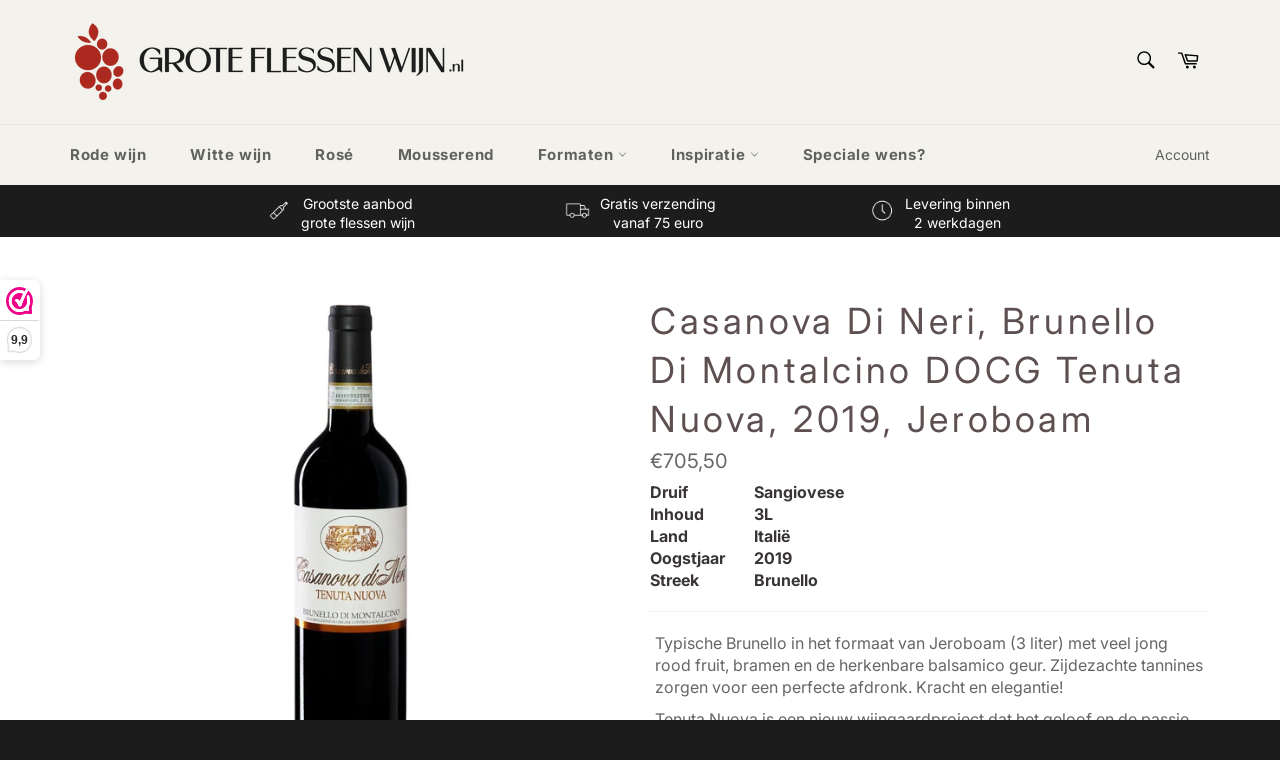

--- FILE ---
content_type: text/html; charset=utf-8
request_url: https://groteflessenwijn.nl/products/casanova-di-neri-brunello-di-montalcino-tenuta-nuova-3-liter
body_size: 27519
content:
<!doctype html>
<html class="no-js" lang="nl">
<head>


  <!-- Global site tag (gtag.js) - Google Ads: 605691164 -->
<script async src="https://www.googletagmanager.com/gtag/js?id=AW-605691164"></script>
<script>
  window.dataLayer = window.dataLayer || [];
  function gtag(){dataLayer.push(arguments);}
  gtag('js', new Date());

  gtag('config', 'AW-605691164');
</script>

  <meta charset="utf-8">
  <meta http-equiv="X-UA-Compatible" content="IE=edge,chrome=1">
  <meta name="viewport" content="width=device-width,initial-scale=1">
  <meta name="theme-color" content="#f3f2ec">
<meta name="facebook-domain-verification" content="lfkaqdwt23hzjn2jmfvb2l6q1fndr3" />
  
    <link rel="shortcut icon" href="//groteflessenwijn.nl/cdn/shop/files/GFW_rood_beeldmerk_4x_7e10a732-1311-462c-b31e-44dddd404974_32x32.png?v=1694780969" type="image/png">
  

  <link rel="canonical" href="https://groteflessenwijn.nl/products/casanova-di-neri-brunello-di-montalcino-tenuta-nuova-3-liter">
  <title>
  Casanova Di Neri, Brunello Di Montalcino DOCG Tenuta Nuova, 2019, Jero &ndash; Groteflessenwijn.nl
  </title>

  
    <meta name="description" content="Typische Brunello in het formaat van Jeroboam (3 liter) met veel jong rood fruit, bramen en de herkenbare balsamico geur. Zijdezachte tannines zorgen voor een perfecte afdronk. Kracht en elegantie! Tenuta Nuova is een nieuw wijngaardproject dat het geloof en de passie van Casanova di Neri belichaamt. Tenuta Nuova betek">
  

  <!-- /snippets/social-meta-tags.liquid -->




<meta property="og:site_name" content="Groteflessenwijn.nl">
<meta property="og:url" content="https://groteflessenwijn.nl/products/casanova-di-neri-brunello-di-montalcino-tenuta-nuova-3-liter">
<meta property="og:title" content="Casanova Di Neri, Brunello Di Montalcino DOCG Tenuta Nuova, 2019, Jeroboam">
<meta property="og:type" content="product">
<meta property="og:description" content="Typische Brunello in het formaat van Jeroboam (3 liter) met veel jong rood fruit, bramen en de herkenbare balsamico geur. Zijdezachte tannines zorgen voor een perfecte afdronk. Kracht en elegantie! Tenuta Nuova is een nieuw wijngaardproject dat het geloof en de passie van Casanova di Neri belichaamt. Tenuta Nuova betek">

  <meta property="og:price:amount" content="705,50">
  <meta property="og:price:currency" content="EUR">

<meta property="og:image" content="http://groteflessenwijn.nl/cdn/shop/products/n_e_neri08013_3_1200x1200.jpg?v=1602002490">
<meta property="og:image:secure_url" content="https://groteflessenwijn.nl/cdn/shop/products/n_e_neri08013_3_1200x1200.jpg?v=1602002490">


<meta name="twitter:card" content="summary_large_image">
<meta name="twitter:title" content="Casanova Di Neri, Brunello Di Montalcino DOCG Tenuta Nuova, 2019, Jeroboam">
<meta name="twitter:description" content="Typische Brunello in het formaat van Jeroboam (3 liter) met veel jong rood fruit, bramen en de herkenbare balsamico geur. Zijdezachte tannines zorgen voor een perfecte afdronk. Kracht en elegantie! Tenuta Nuova is een nieuw wijngaardproject dat het geloof en de passie van Casanova di Neri belichaamt. Tenuta Nuova betek">


  <script>
    document.documentElement.className = document.documentElement.className.replace('no-js', 'js');
  </script>

  <link href="//groteflessenwijn.nl/cdn/shop/t/7/assets/theme.scss.css?v=122295982687061308731765823684" rel="stylesheet" type="text/css" media="all" />

  <script>
    window.theme = window.theme || {};

    theme.strings = {
      stockAvailable: "1 beschikbaar",
      addToCart: "Aan winkelwagen toevoegen",
      soldOut: "Uitverkocht",
      unavailable: "Niet beschikbaar",
      noStockAvailable: "Het artikel kon niet aan je winkelwagen worden toegevoegd omdat er niet genoeg op voorraad zijn.",
      willNotShipUntil: "Wordt verzonden op [date]",
      willBeInStockAfter: "Is op voorraad na [date]",
      totalCartDiscount: "Je bespaart [savings]",
      addressError: "Fout bij het opzoeken van dat adres",
      addressNoResults: "Geen resultaten voor dat adres",
      addressQueryLimit: "Je hebt de gebruikslimiet van de Google API overschreden. Overweeg een upgrade naar een \u003ca href=\"https:\/\/developers.google.com\/maps\/premium\/usage-limits\"\u003ePremium-pakket\u003c\/a\u003e.",
      authError: "Er is een probleem opgetreden bij het verifiëren van je Google Maps API-sleutel.",
      slideNumber: "Dia [slide_number], huidige"
    };
  </script>

  <script src="//groteflessenwijn.nl/cdn/shop/t/7/assets/lazysizes.min.js?v=56045284683979784691604559521" async="async"></script>

  

  <script src="//groteflessenwijn.nl/cdn/shop/t/7/assets/vendor.js?v=59352919779726365461604559523" defer="defer"></script>

  
    <script>
      window.theme = window.theme || {};
      theme.moneyFormat = "€{{amount_with_comma_separator}}";
    </script>
  

  <script src="//groteflessenwijn.nl/cdn/shop/t/7/assets/theme.js?v=32835220637113158591604568999" defer="defer"></script>

  <script>window.performance && window.performance.mark && window.performance.mark('shopify.content_for_header.start');</script><meta name="google-site-verification" content="PVP7Z_YzQjSt9rwipJO02pbhfHRncM0x7g-cMBbYgwo">
<meta id="shopify-digital-wallet" name="shopify-digital-wallet" content="/28027322466/digital_wallets/dialog">
<link rel="alternate" type="application/json+oembed" href="https://groteflessenwijn.nl/products/casanova-di-neri-brunello-di-montalcino-tenuta-nuova-3-liter.oembed">
<script async="async" src="/checkouts/internal/preloads.js?locale=nl-NL"></script>
<script id="shopify-features" type="application/json">{"accessToken":"4670112250204eca866019b6104e7d9c","betas":["rich-media-storefront-analytics"],"domain":"groteflessenwijn.nl","predictiveSearch":true,"shopId":28027322466,"locale":"nl"}</script>
<script>var Shopify = Shopify || {};
Shopify.shop = "groteflessenwijn.myshopify.com";
Shopify.locale = "nl";
Shopify.currency = {"active":"EUR","rate":"1.0"};
Shopify.country = "NL";
Shopify.theme = {"name":"RAO 11\/5 | Venture","id":81628495970,"schema_name":"Venture","schema_version":"11.0.18","theme_store_id":775,"role":"main"};
Shopify.theme.handle = "null";
Shopify.theme.style = {"id":null,"handle":null};
Shopify.cdnHost = "groteflessenwijn.nl/cdn";
Shopify.routes = Shopify.routes || {};
Shopify.routes.root = "/";</script>
<script type="module">!function(o){(o.Shopify=o.Shopify||{}).modules=!0}(window);</script>
<script>!function(o){function n(){var o=[];function n(){o.push(Array.prototype.slice.apply(arguments))}return n.q=o,n}var t=o.Shopify=o.Shopify||{};t.loadFeatures=n(),t.autoloadFeatures=n()}(window);</script>
<script id="shop-js-analytics" type="application/json">{"pageType":"product"}</script>
<script defer="defer" async type="module" src="//groteflessenwijn.nl/cdn/shopifycloud/shop-js/modules/v2/client.init-shop-cart-sync_vOV-a8uK.nl.esm.js"></script>
<script defer="defer" async type="module" src="//groteflessenwijn.nl/cdn/shopifycloud/shop-js/modules/v2/chunk.common_CJhj07vB.esm.js"></script>
<script defer="defer" async type="module" src="//groteflessenwijn.nl/cdn/shopifycloud/shop-js/modules/v2/chunk.modal_CUgVXUZf.esm.js"></script>
<script type="module">
  await import("//groteflessenwijn.nl/cdn/shopifycloud/shop-js/modules/v2/client.init-shop-cart-sync_vOV-a8uK.nl.esm.js");
await import("//groteflessenwijn.nl/cdn/shopifycloud/shop-js/modules/v2/chunk.common_CJhj07vB.esm.js");
await import("//groteflessenwijn.nl/cdn/shopifycloud/shop-js/modules/v2/chunk.modal_CUgVXUZf.esm.js");

  window.Shopify.SignInWithShop?.initShopCartSync?.({"fedCMEnabled":true,"windoidEnabled":true});

</script>
<script>(function() {
  var isLoaded = false;
  function asyncLoad() {
    if (isLoaded) return;
    isLoaded = true;
    var urls = ["https:\/\/chimpstatic.com\/mcjs-connected\/js\/users\/0179c459a44cf6a823e9553fb\/6b9c1d85d2e6b65a5c752ec42.js?shop=groteflessenwijn.myshopify.com","https:\/\/www.webwinkelkeur.nl\/apps\/shopify\/script.php?shop=groteflessenwijn.myshopify.com","https:\/\/dashboard.mailerlite.com\/shopify\/13398\/960269?shop=groteflessenwijn.myshopify.com","https:\/\/cdn.roseperl.com\/storelocator-prod\/setting\/groteflessenwijn-1750213494.js?shop=groteflessenwijn.myshopify.com","https:\/\/cdn.roseperl.com\/storelocator-prod\/wtb\/groteflessenwijn-1750213495.js?shop=groteflessenwijn.myshopify.com","https:\/\/cdn.roseperl.com\/storelocator-prod\/stockist-form\/groteflessenwijn-1750213497.js?shop=groteflessenwijn.myshopify.com","https:\/\/cdn.roseperl.com\/storelocator-prod\/assets\/js\/afthpage.js?shop=groteflessenwijn.myshopify.com"];
    for (var i = 0; i < urls.length; i++) {
      var s = document.createElement('script');
      s.type = 'text/javascript';
      s.async = true;
      s.src = urls[i];
      var x = document.getElementsByTagName('script')[0];
      x.parentNode.insertBefore(s, x);
    }
  };
  if(window.attachEvent) {
    window.attachEvent('onload', asyncLoad);
  } else {
    window.addEventListener('load', asyncLoad, false);
  }
})();</script>
<script id="__st">var __st={"a":28027322466,"offset":3600,"reqid":"f360ad32-aa0a-4c1e-9c84-54e7df7fd6fd-1769954501","pageurl":"groteflessenwijn.nl\/products\/casanova-di-neri-brunello-di-montalcino-tenuta-nuova-3-liter","u":"1b69ee114a60","p":"product","rtyp":"product","rid":4507149762658};</script>
<script>window.ShopifyPaypalV4VisibilityTracking = true;</script>
<script id="captcha-bootstrap">!function(){'use strict';const t='contact',e='account',n='new_comment',o=[[t,t],['blogs',n],['comments',n],[t,'customer']],c=[[e,'customer_login'],[e,'guest_login'],[e,'recover_customer_password'],[e,'create_customer']],r=t=>t.map((([t,e])=>`form[action*='/${t}']:not([data-nocaptcha='true']) input[name='form_type'][value='${e}']`)).join(','),a=t=>()=>t?[...document.querySelectorAll(t)].map((t=>t.form)):[];function s(){const t=[...o],e=r(t);return a(e)}const i='password',u='form_key',d=['recaptcha-v3-token','g-recaptcha-response','h-captcha-response',i],f=()=>{try{return window.sessionStorage}catch{return}},m='__shopify_v',_=t=>t.elements[u];function p(t,e,n=!1){try{const o=window.sessionStorage,c=JSON.parse(o.getItem(e)),{data:r}=function(t){const{data:e,action:n}=t;return t[m]||n?{data:e,action:n}:{data:t,action:n}}(c);for(const[e,n]of Object.entries(r))t.elements[e]&&(t.elements[e].value=n);n&&o.removeItem(e)}catch(o){console.error('form repopulation failed',{error:o})}}const l='form_type',E='cptcha';function T(t){t.dataset[E]=!0}const w=window,h=w.document,L='Shopify',v='ce_forms',y='captcha';let A=!1;((t,e)=>{const n=(g='f06e6c50-85a8-45c8-87d0-21a2b65856fe',I='https://cdn.shopify.com/shopifycloud/storefront-forms-hcaptcha/ce_storefront_forms_captcha_hcaptcha.v1.5.2.iife.js',D={infoText:'Beschermd door hCaptcha',privacyText:'Privacy',termsText:'Voorwaarden'},(t,e,n)=>{const o=w[L][v],c=o.bindForm;if(c)return c(t,g,e,D).then(n);var r;o.q.push([[t,g,e,D],n]),r=I,A||(h.body.append(Object.assign(h.createElement('script'),{id:'captcha-provider',async:!0,src:r})),A=!0)});var g,I,D;w[L]=w[L]||{},w[L][v]=w[L][v]||{},w[L][v].q=[],w[L][y]=w[L][y]||{},w[L][y].protect=function(t,e){n(t,void 0,e),T(t)},Object.freeze(w[L][y]),function(t,e,n,w,h,L){const[v,y,A,g]=function(t,e,n){const i=e?o:[],u=t?c:[],d=[...i,...u],f=r(d),m=r(i),_=r(d.filter((([t,e])=>n.includes(e))));return[a(f),a(m),a(_),s()]}(w,h,L),I=t=>{const e=t.target;return e instanceof HTMLFormElement?e:e&&e.form},D=t=>v().includes(t);t.addEventListener('submit',(t=>{const e=I(t);if(!e)return;const n=D(e)&&!e.dataset.hcaptchaBound&&!e.dataset.recaptchaBound,o=_(e),c=g().includes(e)&&(!o||!o.value);(n||c)&&t.preventDefault(),c&&!n&&(function(t){try{if(!f())return;!function(t){const e=f();if(!e)return;const n=_(t);if(!n)return;const o=n.value;o&&e.removeItem(o)}(t);const e=Array.from(Array(32),(()=>Math.random().toString(36)[2])).join('');!function(t,e){_(t)||t.append(Object.assign(document.createElement('input'),{type:'hidden',name:u})),t.elements[u].value=e}(t,e),function(t,e){const n=f();if(!n)return;const o=[...t.querySelectorAll(`input[type='${i}']`)].map((({name:t})=>t)),c=[...d,...o],r={};for(const[a,s]of new FormData(t).entries())c.includes(a)||(r[a]=s);n.setItem(e,JSON.stringify({[m]:1,action:t.action,data:r}))}(t,e)}catch(e){console.error('failed to persist form',e)}}(e),e.submit())}));const S=(t,e)=>{t&&!t.dataset[E]&&(n(t,e.some((e=>e===t))),T(t))};for(const o of['focusin','change'])t.addEventListener(o,(t=>{const e=I(t);D(e)&&S(e,y())}));const B=e.get('form_key'),M=e.get(l),P=B&&M;t.addEventListener('DOMContentLoaded',(()=>{const t=y();if(P)for(const e of t)e.elements[l].value===M&&p(e,B);[...new Set([...A(),...v().filter((t=>'true'===t.dataset.shopifyCaptcha))])].forEach((e=>S(e,t)))}))}(h,new URLSearchParams(w.location.search),n,t,e,['guest_login'])})(!0,!0)}();</script>
<script integrity="sha256-4kQ18oKyAcykRKYeNunJcIwy7WH5gtpwJnB7kiuLZ1E=" data-source-attribution="shopify.loadfeatures" defer="defer" src="//groteflessenwijn.nl/cdn/shopifycloud/storefront/assets/storefront/load_feature-a0a9edcb.js" crossorigin="anonymous"></script>
<script data-source-attribution="shopify.dynamic_checkout.dynamic.init">var Shopify=Shopify||{};Shopify.PaymentButton=Shopify.PaymentButton||{isStorefrontPortableWallets:!0,init:function(){window.Shopify.PaymentButton.init=function(){};var t=document.createElement("script");t.src="https://groteflessenwijn.nl/cdn/shopifycloud/portable-wallets/latest/portable-wallets.nl.js",t.type="module",document.head.appendChild(t)}};
</script>
<script data-source-attribution="shopify.dynamic_checkout.buyer_consent">
  function portableWalletsHideBuyerConsent(e){var t=document.getElementById("shopify-buyer-consent"),n=document.getElementById("shopify-subscription-policy-button");t&&n&&(t.classList.add("hidden"),t.setAttribute("aria-hidden","true"),n.removeEventListener("click",e))}function portableWalletsShowBuyerConsent(e){var t=document.getElementById("shopify-buyer-consent"),n=document.getElementById("shopify-subscription-policy-button");t&&n&&(t.classList.remove("hidden"),t.removeAttribute("aria-hidden"),n.addEventListener("click",e))}window.Shopify?.PaymentButton&&(window.Shopify.PaymentButton.hideBuyerConsent=portableWalletsHideBuyerConsent,window.Shopify.PaymentButton.showBuyerConsent=portableWalletsShowBuyerConsent);
</script>
<script>
  function portableWalletsCleanup(e){e&&e.src&&console.error("Failed to load portable wallets script "+e.src);var t=document.querySelectorAll("shopify-accelerated-checkout .shopify-payment-button__skeleton, shopify-accelerated-checkout-cart .wallet-cart-button__skeleton"),e=document.getElementById("shopify-buyer-consent");for(let e=0;e<t.length;e++)t[e].remove();e&&e.remove()}function portableWalletsNotLoadedAsModule(e){e instanceof ErrorEvent&&"string"==typeof e.message&&e.message.includes("import.meta")&&"string"==typeof e.filename&&e.filename.includes("portable-wallets")&&(window.removeEventListener("error",portableWalletsNotLoadedAsModule),window.Shopify.PaymentButton.failedToLoad=e,"loading"===document.readyState?document.addEventListener("DOMContentLoaded",window.Shopify.PaymentButton.init):window.Shopify.PaymentButton.init())}window.addEventListener("error",portableWalletsNotLoadedAsModule);
</script>

<script type="module" src="https://groteflessenwijn.nl/cdn/shopifycloud/portable-wallets/latest/portable-wallets.nl.js" onError="portableWalletsCleanup(this)" crossorigin="anonymous"></script>
<script nomodule>
  document.addEventListener("DOMContentLoaded", portableWalletsCleanup);
</script>

<script id='scb4127' type='text/javascript' async='' src='https://groteflessenwijn.nl/cdn/shopifycloud/privacy-banner/storefront-banner.js'></script><link id="shopify-accelerated-checkout-styles" rel="stylesheet" media="screen" href="https://groteflessenwijn.nl/cdn/shopifycloud/portable-wallets/latest/accelerated-checkout-backwards-compat.css" crossorigin="anonymous">
<style id="shopify-accelerated-checkout-cart">
        #shopify-buyer-consent {
  margin-top: 1em;
  display: inline-block;
  width: 100%;
}

#shopify-buyer-consent.hidden {
  display: none;
}

#shopify-subscription-policy-button {
  background: none;
  border: none;
  padding: 0;
  text-decoration: underline;
  font-size: inherit;
  cursor: pointer;
}

#shopify-subscription-policy-button::before {
  box-shadow: none;
}

      </style>

<script>window.performance && window.performance.mark && window.performance.mark('shopify.content_for_header.end');</script>
<link href="//groteflessenwijn.nl/cdn/shop/t/7/assets/ndnapps-contactform-styles.css?v=48659872268970843971604559522" rel="stylesheet" type="text/css" media="all" />
 

<script>window.__pagefly_analytics_settings__={"acceptTracking":false};</script>
   <!-- "snippets/judgeme_core.liquid" was not rendered, the associated app was uninstalled -->













<!--begin-boost-pfs-filter-css-->
  <link rel="preload stylesheet" href="//groteflessenwijn.nl/cdn/shop/t/7/assets/boost-pfs-instant-search.scss.css?v=131542928373672257171604559540" as="style"><link href="//groteflessenwijn.nl/cdn/shop/t/7/assets/boost-pfs-custom.scss.css?v=138112341939550317821604559543" rel="stylesheet" type="text/css" media="all" />
<style data-id="boost-pfs-style" type="text/css">
      .boost-pfs-filter-option-title-text {}

     .boost-pfs-filter-tree-v .boost-pfs-filter-option-title-text:before {}
      .boost-pfs-filter-tree-v .boost-pfs-filter-option.boost-pfs-filter-option-collapsed .boost-pfs-filter-option-title-text:before {}
      .boost-pfs-filter-tree-h .boost-pfs-filter-option-title-heading:before {
        border-right-color: ;
        border-bottom-color: ;
      }

      .boost-pfs-filter-option-content .boost-pfs-filter-option-item-list .boost-pfs-filter-option-item button,
      .boost-pfs-filter-tree-v .boost-pfs-filter-refine-by .boost-pfs-filter-refine-by-items .refine-by-item,
      .boost-pfs-filter-refine-by-wrapper-v .boost-pfs-filter-refine-by .boost-pfs-filter-refine-by-items .refine-by-item,
      .boost-pfs-filter-refine-by .boost-pfs-filter-option-title,
      .boost-pfs-filter-refine-by .boost-pfs-filter-refine-by-items .refine-by-item>a,
      .boost-pfs-filter-refine-by>span,
      .boost-pfs-filter-clear,
      .boost-pfs-filter-clear-all{}
      .boost-pfs-filter-refine-by .boost-pfs-filter-refine-by-items .refine-by-item .boost-pfs-filter-clear:before,
      .boost-pfs-filter-refine-by .boost-pfs-filter-refine-by-items .refine-by-item .boost-pfs-filter-clear:after {
        background: ;
      }

      .boost-pfs-filter-tree-mobile-button button,
      .boost-pfs-filter-top-sorting-mobile button {color: rgba(255,255,255,1) !important;font-weight: 400 !important;text-transform: none !important;background: rgba(129,0,2,1) !important;}
      .boost-pfs-filter-top-sorting-mobile button>span:after {color: rgba(255,255,255,1) !important;}
    </style>
<!--end-boost-pfs-filter-css-->



<link href="https://monorail-edge.shopifysvc.com" rel="dns-prefetch">
<script>(function(){if ("sendBeacon" in navigator && "performance" in window) {try {var session_token_from_headers = performance.getEntriesByType('navigation')[0].serverTiming.find(x => x.name == '_s').description;} catch {var session_token_from_headers = undefined;}var session_cookie_matches = document.cookie.match(/_shopify_s=([^;]*)/);var session_token_from_cookie = session_cookie_matches && session_cookie_matches.length === 2 ? session_cookie_matches[1] : "";var session_token = session_token_from_headers || session_token_from_cookie || "";function handle_abandonment_event(e) {var entries = performance.getEntries().filter(function(entry) {return /monorail-edge.shopifysvc.com/.test(entry.name);});if (!window.abandonment_tracked && entries.length === 0) {window.abandonment_tracked = true;var currentMs = Date.now();var navigation_start = performance.timing.navigationStart;var payload = {shop_id: 28027322466,url: window.location.href,navigation_start,duration: currentMs - navigation_start,session_token,page_type: "product"};window.navigator.sendBeacon("https://monorail-edge.shopifysvc.com/v1/produce", JSON.stringify({schema_id: "online_store_buyer_site_abandonment/1.1",payload: payload,metadata: {event_created_at_ms: currentMs,event_sent_at_ms: currentMs}}));}}window.addEventListener('pagehide', handle_abandonment_event);}}());</script>
<script id="web-pixels-manager-setup">(function e(e,d,r,n,o){if(void 0===o&&(o={}),!Boolean(null===(a=null===(i=window.Shopify)||void 0===i?void 0:i.analytics)||void 0===a?void 0:a.replayQueue)){var i,a;window.Shopify=window.Shopify||{};var t=window.Shopify;t.analytics=t.analytics||{};var s=t.analytics;s.replayQueue=[],s.publish=function(e,d,r){return s.replayQueue.push([e,d,r]),!0};try{self.performance.mark("wpm:start")}catch(e){}var l=function(){var e={modern:/Edge?\/(1{2}[4-9]|1[2-9]\d|[2-9]\d{2}|\d{4,})\.\d+(\.\d+|)|Firefox\/(1{2}[4-9]|1[2-9]\d|[2-9]\d{2}|\d{4,})\.\d+(\.\d+|)|Chrom(ium|e)\/(9{2}|\d{3,})\.\d+(\.\d+|)|(Maci|X1{2}).+ Version\/(15\.\d+|(1[6-9]|[2-9]\d|\d{3,})\.\d+)([,.]\d+|)( \(\w+\)|)( Mobile\/\w+|) Safari\/|Chrome.+OPR\/(9{2}|\d{3,})\.\d+\.\d+|(CPU[ +]OS|iPhone[ +]OS|CPU[ +]iPhone|CPU IPhone OS|CPU iPad OS)[ +]+(15[._]\d+|(1[6-9]|[2-9]\d|\d{3,})[._]\d+)([._]\d+|)|Android:?[ /-](13[3-9]|1[4-9]\d|[2-9]\d{2}|\d{4,})(\.\d+|)(\.\d+|)|Android.+Firefox\/(13[5-9]|1[4-9]\d|[2-9]\d{2}|\d{4,})\.\d+(\.\d+|)|Android.+Chrom(ium|e)\/(13[3-9]|1[4-9]\d|[2-9]\d{2}|\d{4,})\.\d+(\.\d+|)|SamsungBrowser\/([2-9]\d|\d{3,})\.\d+/,legacy:/Edge?\/(1[6-9]|[2-9]\d|\d{3,})\.\d+(\.\d+|)|Firefox\/(5[4-9]|[6-9]\d|\d{3,})\.\d+(\.\d+|)|Chrom(ium|e)\/(5[1-9]|[6-9]\d|\d{3,})\.\d+(\.\d+|)([\d.]+$|.*Safari\/(?![\d.]+ Edge\/[\d.]+$))|(Maci|X1{2}).+ Version\/(10\.\d+|(1[1-9]|[2-9]\d|\d{3,})\.\d+)([,.]\d+|)( \(\w+\)|)( Mobile\/\w+|) Safari\/|Chrome.+OPR\/(3[89]|[4-9]\d|\d{3,})\.\d+\.\d+|(CPU[ +]OS|iPhone[ +]OS|CPU[ +]iPhone|CPU IPhone OS|CPU iPad OS)[ +]+(10[._]\d+|(1[1-9]|[2-9]\d|\d{3,})[._]\d+)([._]\d+|)|Android:?[ /-](13[3-9]|1[4-9]\d|[2-9]\d{2}|\d{4,})(\.\d+|)(\.\d+|)|Mobile Safari.+OPR\/([89]\d|\d{3,})\.\d+\.\d+|Android.+Firefox\/(13[5-9]|1[4-9]\d|[2-9]\d{2}|\d{4,})\.\d+(\.\d+|)|Android.+Chrom(ium|e)\/(13[3-9]|1[4-9]\d|[2-9]\d{2}|\d{4,})\.\d+(\.\d+|)|Android.+(UC? ?Browser|UCWEB|U3)[ /]?(15\.([5-9]|\d{2,})|(1[6-9]|[2-9]\d|\d{3,})\.\d+)\.\d+|SamsungBrowser\/(5\.\d+|([6-9]|\d{2,})\.\d+)|Android.+MQ{2}Browser\/(14(\.(9|\d{2,})|)|(1[5-9]|[2-9]\d|\d{3,})(\.\d+|))(\.\d+|)|K[Aa][Ii]OS\/(3\.\d+|([4-9]|\d{2,})\.\d+)(\.\d+|)/},d=e.modern,r=e.legacy,n=navigator.userAgent;return n.match(d)?"modern":n.match(r)?"legacy":"unknown"}(),u="modern"===l?"modern":"legacy",c=(null!=n?n:{modern:"",legacy:""})[u],f=function(e){return[e.baseUrl,"/wpm","/b",e.hashVersion,"modern"===e.buildTarget?"m":"l",".js"].join("")}({baseUrl:d,hashVersion:r,buildTarget:u}),m=function(e){var d=e.version,r=e.bundleTarget,n=e.surface,o=e.pageUrl,i=e.monorailEndpoint;return{emit:function(e){var a=e.status,t=e.errorMsg,s=(new Date).getTime(),l=JSON.stringify({metadata:{event_sent_at_ms:s},events:[{schema_id:"web_pixels_manager_load/3.1",payload:{version:d,bundle_target:r,page_url:o,status:a,surface:n,error_msg:t},metadata:{event_created_at_ms:s}}]});if(!i)return console&&console.warn&&console.warn("[Web Pixels Manager] No Monorail endpoint provided, skipping logging."),!1;try{return self.navigator.sendBeacon.bind(self.navigator)(i,l)}catch(e){}var u=new XMLHttpRequest;try{return u.open("POST",i,!0),u.setRequestHeader("Content-Type","text/plain"),u.send(l),!0}catch(e){return console&&console.warn&&console.warn("[Web Pixels Manager] Got an unhandled error while logging to Monorail."),!1}}}}({version:r,bundleTarget:l,surface:e.surface,pageUrl:self.location.href,monorailEndpoint:e.monorailEndpoint});try{o.browserTarget=l,function(e){var d=e.src,r=e.async,n=void 0===r||r,o=e.onload,i=e.onerror,a=e.sri,t=e.scriptDataAttributes,s=void 0===t?{}:t,l=document.createElement("script"),u=document.querySelector("head"),c=document.querySelector("body");if(l.async=n,l.src=d,a&&(l.integrity=a,l.crossOrigin="anonymous"),s)for(var f in s)if(Object.prototype.hasOwnProperty.call(s,f))try{l.dataset[f]=s[f]}catch(e){}if(o&&l.addEventListener("load",o),i&&l.addEventListener("error",i),u)u.appendChild(l);else{if(!c)throw new Error("Did not find a head or body element to append the script");c.appendChild(l)}}({src:f,async:!0,onload:function(){if(!function(){var e,d;return Boolean(null===(d=null===(e=window.Shopify)||void 0===e?void 0:e.analytics)||void 0===d?void 0:d.initialized)}()){var d=window.webPixelsManager.init(e)||void 0;if(d){var r=window.Shopify.analytics;r.replayQueue.forEach((function(e){var r=e[0],n=e[1],o=e[2];d.publishCustomEvent(r,n,o)})),r.replayQueue=[],r.publish=d.publishCustomEvent,r.visitor=d.visitor,r.initialized=!0}}},onerror:function(){return m.emit({status:"failed",errorMsg:"".concat(f," has failed to load")})},sri:function(e){var d=/^sha384-[A-Za-z0-9+/=]+$/;return"string"==typeof e&&d.test(e)}(c)?c:"",scriptDataAttributes:o}),m.emit({status:"loading"})}catch(e){m.emit({status:"failed",errorMsg:(null==e?void 0:e.message)||"Unknown error"})}}})({shopId: 28027322466,storefrontBaseUrl: "https://groteflessenwijn.nl",extensionsBaseUrl: "https://extensions.shopifycdn.com/cdn/shopifycloud/web-pixels-manager",monorailEndpoint: "https://monorail-edge.shopifysvc.com/unstable/produce_batch",surface: "storefront-renderer",enabledBetaFlags: ["2dca8a86"],webPixelsConfigList: [{"id":"1084686659","configuration":"{\"config\":\"{\\\"pixel_id\\\":\\\"G-W47MF5667J\\\",\\\"target_country\\\":\\\"NL\\\",\\\"gtag_events\\\":[{\\\"type\\\":\\\"search\\\",\\\"action_label\\\":[\\\"G-W47MF5667J\\\",\\\"AW-605691164\\\/UlRTCIHWtaoDEJy66KAC\\\"]},{\\\"type\\\":\\\"begin_checkout\\\",\\\"action_label\\\":[\\\"G-W47MF5667J\\\",\\\"AW-605691164\\\/_YFNCP7VtaoDEJy66KAC\\\"]},{\\\"type\\\":\\\"view_item\\\",\\\"action_label\\\":[\\\"G-W47MF5667J\\\",\\\"AW-605691164\\\/N10vCPjVtaoDEJy66KAC\\\",\\\"MC-Y4BKL4FH76\\\"]},{\\\"type\\\":\\\"purchase\\\",\\\"action_label\\\":[\\\"G-W47MF5667J\\\",\\\"AW-605691164\\\/4Xu4CPXVtaoDEJy66KAC\\\",\\\"MC-Y4BKL4FH76\\\"]},{\\\"type\\\":\\\"page_view\\\",\\\"action_label\\\":[\\\"G-W47MF5667J\\\",\\\"AW-605691164\\\/7-MQCPLVtaoDEJy66KAC\\\",\\\"MC-Y4BKL4FH76\\\"]},{\\\"type\\\":\\\"add_payment_info\\\",\\\"action_label\\\":[\\\"G-W47MF5667J\\\",\\\"AW-605691164\\\/Fck9CITWtaoDEJy66KAC\\\"]},{\\\"type\\\":\\\"add_to_cart\\\",\\\"action_label\\\":[\\\"G-W47MF5667J\\\",\\\"AW-605691164\\\/_0u_CPvVtaoDEJy66KAC\\\"]}],\\\"enable_monitoring_mode\\\":false}\"}","eventPayloadVersion":"v1","runtimeContext":"OPEN","scriptVersion":"b2a88bafab3e21179ed38636efcd8a93","type":"APP","apiClientId":1780363,"privacyPurposes":[],"dataSharingAdjustments":{"protectedCustomerApprovalScopes":["read_customer_address","read_customer_email","read_customer_name","read_customer_personal_data","read_customer_phone"]}},{"id":"412254531","configuration":"{\"pixel_id\":\"355640895704370\",\"pixel_type\":\"facebook_pixel\",\"metaapp_system_user_token\":\"-\"}","eventPayloadVersion":"v1","runtimeContext":"OPEN","scriptVersion":"ca16bc87fe92b6042fbaa3acc2fbdaa6","type":"APP","apiClientId":2329312,"privacyPurposes":["ANALYTICS","MARKETING","SALE_OF_DATA"],"dataSharingAdjustments":{"protectedCustomerApprovalScopes":["read_customer_address","read_customer_email","read_customer_name","read_customer_personal_data","read_customer_phone"]}},{"id":"shopify-app-pixel","configuration":"{}","eventPayloadVersion":"v1","runtimeContext":"STRICT","scriptVersion":"0450","apiClientId":"shopify-pixel","type":"APP","privacyPurposes":["ANALYTICS","MARKETING"]},{"id":"shopify-custom-pixel","eventPayloadVersion":"v1","runtimeContext":"LAX","scriptVersion":"0450","apiClientId":"shopify-pixel","type":"CUSTOM","privacyPurposes":["ANALYTICS","MARKETING"]}],isMerchantRequest: false,initData: {"shop":{"name":"Groteflessenwijn.nl","paymentSettings":{"currencyCode":"EUR"},"myshopifyDomain":"groteflessenwijn.myshopify.com","countryCode":"NL","storefrontUrl":"https:\/\/groteflessenwijn.nl"},"customer":null,"cart":null,"checkout":null,"productVariants":[{"price":{"amount":705.5,"currencyCode":"EUR"},"product":{"title":"Casanova Di Neri, Brunello Di Montalcino DOCG Tenuta Nuova, 2019, Jeroboam","vendor":"Casanova Di Neri","id":"4507149762658","untranslatedTitle":"Casanova Di Neri, Brunello Di Montalcino DOCG Tenuta Nuova, 2019, Jeroboam","url":"\/products\/casanova-di-neri-brunello-di-montalcino-tenuta-nuova-3-liter","type":"Rood"},"id":"31973295194210","image":{"src":"\/\/groteflessenwijn.nl\/cdn\/shop\/products\/n_e_neri08013_3.jpg?v=1602002490"},"sku":"NERI08819","title":"Default Title","untranslatedTitle":"Default Title"}],"purchasingCompany":null},},"https://groteflessenwijn.nl/cdn","1d2a099fw23dfb22ep557258f5m7a2edbae",{"modern":"","legacy":""},{"shopId":"28027322466","storefrontBaseUrl":"https:\/\/groteflessenwijn.nl","extensionBaseUrl":"https:\/\/extensions.shopifycdn.com\/cdn\/shopifycloud\/web-pixels-manager","surface":"storefront-renderer","enabledBetaFlags":"[\"2dca8a86\"]","isMerchantRequest":"false","hashVersion":"1d2a099fw23dfb22ep557258f5m7a2edbae","publish":"custom","events":"[[\"page_viewed\",{}],[\"product_viewed\",{\"productVariant\":{\"price\":{\"amount\":705.5,\"currencyCode\":\"EUR\"},\"product\":{\"title\":\"Casanova Di Neri, Brunello Di Montalcino DOCG Tenuta Nuova, 2019, Jeroboam\",\"vendor\":\"Casanova Di Neri\",\"id\":\"4507149762658\",\"untranslatedTitle\":\"Casanova Di Neri, Brunello Di Montalcino DOCG Tenuta Nuova, 2019, Jeroboam\",\"url\":\"\/products\/casanova-di-neri-brunello-di-montalcino-tenuta-nuova-3-liter\",\"type\":\"Rood\"},\"id\":\"31973295194210\",\"image\":{\"src\":\"\/\/groteflessenwijn.nl\/cdn\/shop\/products\/n_e_neri08013_3.jpg?v=1602002490\"},\"sku\":\"NERI08819\",\"title\":\"Default Title\",\"untranslatedTitle\":\"Default Title\"}}]]"});</script><script>
  window.ShopifyAnalytics = window.ShopifyAnalytics || {};
  window.ShopifyAnalytics.meta = window.ShopifyAnalytics.meta || {};
  window.ShopifyAnalytics.meta.currency = 'EUR';
  var meta = {"product":{"id":4507149762658,"gid":"gid:\/\/shopify\/Product\/4507149762658","vendor":"Casanova Di Neri","type":"Rood","handle":"casanova-di-neri-brunello-di-montalcino-tenuta-nuova-3-liter","variants":[{"id":31973295194210,"price":70550,"name":"Casanova Di Neri, Brunello Di Montalcino DOCG Tenuta Nuova, 2019, Jeroboam","public_title":null,"sku":"NERI08819"}],"remote":false},"page":{"pageType":"product","resourceType":"product","resourceId":4507149762658,"requestId":"f360ad32-aa0a-4c1e-9c84-54e7df7fd6fd-1769954501"}};
  for (var attr in meta) {
    window.ShopifyAnalytics.meta[attr] = meta[attr];
  }
</script>
<script class="analytics">
  (function () {
    var customDocumentWrite = function(content) {
      var jquery = null;

      if (window.jQuery) {
        jquery = window.jQuery;
      } else if (window.Checkout && window.Checkout.$) {
        jquery = window.Checkout.$;
      }

      if (jquery) {
        jquery('body').append(content);
      }
    };

    var hasLoggedConversion = function(token) {
      if (token) {
        return document.cookie.indexOf('loggedConversion=' + token) !== -1;
      }
      return false;
    }

    var setCookieIfConversion = function(token) {
      if (token) {
        var twoMonthsFromNow = new Date(Date.now());
        twoMonthsFromNow.setMonth(twoMonthsFromNow.getMonth() + 2);

        document.cookie = 'loggedConversion=' + token + '; expires=' + twoMonthsFromNow;
      }
    }

    var trekkie = window.ShopifyAnalytics.lib = window.trekkie = window.trekkie || [];
    if (trekkie.integrations) {
      return;
    }
    trekkie.methods = [
      'identify',
      'page',
      'ready',
      'track',
      'trackForm',
      'trackLink'
    ];
    trekkie.factory = function(method) {
      return function() {
        var args = Array.prototype.slice.call(arguments);
        args.unshift(method);
        trekkie.push(args);
        return trekkie;
      };
    };
    for (var i = 0; i < trekkie.methods.length; i++) {
      var key = trekkie.methods[i];
      trekkie[key] = trekkie.factory(key);
    }
    trekkie.load = function(config) {
      trekkie.config = config || {};
      trekkie.config.initialDocumentCookie = document.cookie;
      var first = document.getElementsByTagName('script')[0];
      var script = document.createElement('script');
      script.type = 'text/javascript';
      script.onerror = function(e) {
        var scriptFallback = document.createElement('script');
        scriptFallback.type = 'text/javascript';
        scriptFallback.onerror = function(error) {
                var Monorail = {
      produce: function produce(monorailDomain, schemaId, payload) {
        var currentMs = new Date().getTime();
        var event = {
          schema_id: schemaId,
          payload: payload,
          metadata: {
            event_created_at_ms: currentMs,
            event_sent_at_ms: currentMs
          }
        };
        return Monorail.sendRequest("https://" + monorailDomain + "/v1/produce", JSON.stringify(event));
      },
      sendRequest: function sendRequest(endpointUrl, payload) {
        // Try the sendBeacon API
        if (window && window.navigator && typeof window.navigator.sendBeacon === 'function' && typeof window.Blob === 'function' && !Monorail.isIos12()) {
          var blobData = new window.Blob([payload], {
            type: 'text/plain'
          });

          if (window.navigator.sendBeacon(endpointUrl, blobData)) {
            return true;
          } // sendBeacon was not successful

        } // XHR beacon

        var xhr = new XMLHttpRequest();

        try {
          xhr.open('POST', endpointUrl);
          xhr.setRequestHeader('Content-Type', 'text/plain');
          xhr.send(payload);
        } catch (e) {
          console.log(e);
        }

        return false;
      },
      isIos12: function isIos12() {
        return window.navigator.userAgent.lastIndexOf('iPhone; CPU iPhone OS 12_') !== -1 || window.navigator.userAgent.lastIndexOf('iPad; CPU OS 12_') !== -1;
      }
    };
    Monorail.produce('monorail-edge.shopifysvc.com',
      'trekkie_storefront_load_errors/1.1',
      {shop_id: 28027322466,
      theme_id: 81628495970,
      app_name: "storefront",
      context_url: window.location.href,
      source_url: "//groteflessenwijn.nl/cdn/s/trekkie.storefront.c59ea00e0474b293ae6629561379568a2d7c4bba.min.js"});

        };
        scriptFallback.async = true;
        scriptFallback.src = '//groteflessenwijn.nl/cdn/s/trekkie.storefront.c59ea00e0474b293ae6629561379568a2d7c4bba.min.js';
        first.parentNode.insertBefore(scriptFallback, first);
      };
      script.async = true;
      script.src = '//groteflessenwijn.nl/cdn/s/trekkie.storefront.c59ea00e0474b293ae6629561379568a2d7c4bba.min.js';
      first.parentNode.insertBefore(script, first);
    };
    trekkie.load(
      {"Trekkie":{"appName":"storefront","development":false,"defaultAttributes":{"shopId":28027322466,"isMerchantRequest":null,"themeId":81628495970,"themeCityHash":"5353829174778999712","contentLanguage":"nl","currency":"EUR","eventMetadataId":"de195c5d-21ff-4b34-896e-41cf3a28b022"},"isServerSideCookieWritingEnabled":true,"monorailRegion":"shop_domain","enabledBetaFlags":["65f19447","b5387b81"]},"Session Attribution":{},"S2S":{"facebookCapiEnabled":true,"source":"trekkie-storefront-renderer","apiClientId":580111}}
    );

    var loaded = false;
    trekkie.ready(function() {
      if (loaded) return;
      loaded = true;

      window.ShopifyAnalytics.lib = window.trekkie;

      var originalDocumentWrite = document.write;
      document.write = customDocumentWrite;
      try { window.ShopifyAnalytics.merchantGoogleAnalytics.call(this); } catch(error) {};
      document.write = originalDocumentWrite;

      window.ShopifyAnalytics.lib.page(null,{"pageType":"product","resourceType":"product","resourceId":4507149762658,"requestId":"f360ad32-aa0a-4c1e-9c84-54e7df7fd6fd-1769954501","shopifyEmitted":true});

      var match = window.location.pathname.match(/checkouts\/(.+)\/(thank_you|post_purchase)/)
      var token = match? match[1]: undefined;
      if (!hasLoggedConversion(token)) {
        setCookieIfConversion(token);
        window.ShopifyAnalytics.lib.track("Viewed Product",{"currency":"EUR","variantId":31973295194210,"productId":4507149762658,"productGid":"gid:\/\/shopify\/Product\/4507149762658","name":"Casanova Di Neri, Brunello Di Montalcino DOCG Tenuta Nuova, 2019, Jeroboam","price":"705.50","sku":"NERI08819","brand":"Casanova Di Neri","variant":null,"category":"Rood","nonInteraction":true,"remote":false},undefined,undefined,{"shopifyEmitted":true});
      window.ShopifyAnalytics.lib.track("monorail:\/\/trekkie_storefront_viewed_product\/1.1",{"currency":"EUR","variantId":31973295194210,"productId":4507149762658,"productGid":"gid:\/\/shopify\/Product\/4507149762658","name":"Casanova Di Neri, Brunello Di Montalcino DOCG Tenuta Nuova, 2019, Jeroboam","price":"705.50","sku":"NERI08819","brand":"Casanova Di Neri","variant":null,"category":"Rood","nonInteraction":true,"remote":false,"referer":"https:\/\/groteflessenwijn.nl\/products\/casanova-di-neri-brunello-di-montalcino-tenuta-nuova-3-liter"});
      }
    });


        var eventsListenerScript = document.createElement('script');
        eventsListenerScript.async = true;
        eventsListenerScript.src = "//groteflessenwijn.nl/cdn/shopifycloud/storefront/assets/shop_events_listener-3da45d37.js";
        document.getElementsByTagName('head')[0].appendChild(eventsListenerScript);

})();</script>
  <script>
  if (!window.ga || (window.ga && typeof window.ga !== 'function')) {
    window.ga = function ga() {
      (window.ga.q = window.ga.q || []).push(arguments);
      if (window.Shopify && window.Shopify.analytics && typeof window.Shopify.analytics.publish === 'function') {
        window.Shopify.analytics.publish("ga_stub_called", {}, {sendTo: "google_osp_migration"});
      }
      console.error("Shopify's Google Analytics stub called with:", Array.from(arguments), "\nSee https://help.shopify.com/manual/promoting-marketing/pixels/pixel-migration#google for more information.");
    };
    if (window.Shopify && window.Shopify.analytics && typeof window.Shopify.analytics.publish === 'function') {
      window.Shopify.analytics.publish("ga_stub_initialized", {}, {sendTo: "google_osp_migration"});
    }
  }
</script>
<script
  defer
  src="https://groteflessenwijn.nl/cdn/shopifycloud/perf-kit/shopify-perf-kit-3.1.0.min.js"
  data-application="storefront-renderer"
  data-shop-id="28027322466"
  data-render-region="gcp-us-east1"
  data-page-type="product"
  data-theme-instance-id="81628495970"
  data-theme-name="Venture"
  data-theme-version="11.0.18"
  data-monorail-region="shop_domain"
  data-resource-timing-sampling-rate="10"
  data-shs="true"
  data-shs-beacon="true"
  data-shs-export-with-fetch="true"
  data-shs-logs-sample-rate="1"
  data-shs-beacon-endpoint="https://groteflessenwijn.nl/api/collect"
></script>
</head> 
  
 

<body class="template-product" >
<!-- Google Tag Manager (noscript) -->
<noscript><iframe src="https://www.googletagmanager.com/ns.html?id=GTM-MLWF68L"
height="0" width="0" style="display:none;visibility:hidden"></iframe></noscript>
<!-- End Google Tag Manager (noscript) -->
  
  <a class="in-page-link visually-hidden skip-link" href="#MainContent">
    Meteen naar de content
  </a>
 
  <div id="shopify-section-header" class="shopify-section"><style>
.site-header__logo img {
  max-width: 400px;
}
</style>

<div id="NavDrawer" class="drawer drawer--left">
  <div class="drawer__inner">
    <form action="/search" method="get" class="drawer__search" role="search">
      <input type="search" name="q" placeholder="Zoeken" aria-label="Zoeken" class="drawer__search-input">

      <button type="submit" class="text-link drawer__search-submit">
        <svg aria-hidden="true" focusable="false" role="presentation" class="icon icon-search" viewBox="0 0 32 32"><path fill="#444" d="M21.839 18.771a10.012 10.012 0 0 0 1.57-5.39c0-5.548-4.493-10.048-10.034-10.048-5.548 0-10.041 4.499-10.041 10.048s4.493 10.048 10.034 10.048c2.012 0 3.886-.594 5.456-1.61l.455-.317 7.165 7.165 2.223-2.263-7.158-7.165.33-.468zM18.995 7.767c1.498 1.498 2.322 3.49 2.322 5.608s-.825 4.11-2.322 5.608c-1.498 1.498-3.49 2.322-5.608 2.322s-4.11-.825-5.608-2.322c-1.498-1.498-2.322-3.49-2.322-5.608s.825-4.11 2.322-5.608c1.498-1.498 3.49-2.322 5.608-2.322s4.11.825 5.608 2.322z"/></svg>
        <span class="icon__fallback-text">Zoeken</span>
      </button>
    </form>
    <ul class="drawer__nav">
      
        

        
          <li class="drawer__nav-item">
            <a href="/collections/grote-flessen-rode-wijn"
              class="drawer__nav-link drawer__nav-link--top-level"
              
            >
              Rode wijn 
            </a>
          </li>
        
      
        

        
          <li class="drawer__nav-item">
            <a href="/collections/grote-flessen-witte-wijn"
              class="drawer__nav-link drawer__nav-link--top-level"
              
            >
              Witte wijn
            </a>
          </li>
        
      
        

        
          <li class="drawer__nav-item">
            <a href="/collections/grote-flessen-rose"
              class="drawer__nav-link drawer__nav-link--top-level"
              
            >
              Rosé
            </a>
          </li>
        
      
        

        
          <li class="drawer__nav-item">
            <a href="/collections/grote-flessen-champagne"
              class="drawer__nav-link drawer__nav-link--top-level"
              
            >
              Mousserend
            </a>
          </li>
        
      
        

        
          <li class="drawer__nav-item">
            <div class="drawer__nav-has-sublist">
              <a href="#"
                class="drawer__nav-link drawer__nav-link--top-level drawer__nav-link--split"
                id="DrawerLabel-formaten"
                
              >
                Formaten
              </a>
              <button type="button" aria-controls="DrawerLinklist-formaten" class="text-link drawer__nav-toggle-btn drawer__meganav-toggle" aria-label="Formaten Menu" aria-expanded="false">
                <span class="drawer__nav-toggle--open">
                  <svg aria-hidden="true" focusable="false" role="presentation" class="icon icon-plus" viewBox="0 0 22 21"><path d="M12 11.5h9.5v-2H12V0h-2v9.5H.5v2H10V21h2v-9.5z" fill="#000" fill-rule="evenodd"/></svg>
                </span>
                <span class="drawer__nav-toggle--close">
                  <svg aria-hidden="true" focusable="false" role="presentation" class="icon icon--wide icon-minus" viewBox="0 0 22 3"><path fill="#000" d="M21.5.5v2H.5v-2z" fill-rule="evenodd"/></svg>
                </span>
              </button>
            </div>

            <div class="meganav meganav--drawer" id="DrawerLinklist-formaten" aria-labelledby="DrawerLabel-formaten" role="navigation">
              <ul class="meganav__nav">
                <div class="grid grid--no-gutters meganav__scroller meganav__scroller--has-list">
  <div class="grid__item meganav__list">
    
      <li class="drawer__nav-item">
        
          <a href="/collections/magnum-wijn-1-5-liter" 
            class="drawer__nav-link meganav__link"
            
          >
            Magnum (1,5L)
          </a>
        
      </li>
    
      <li class="drawer__nav-item">
        
          <a href="/collections/jeroboam-wijn-3-liter" 
            class="drawer__nav-link meganav__link"
            
          >
            Jeroboam (3L)
          </a>
        
      </li>
    
      <li class="drawer__nav-item">
        
          <a href="/collections/rehoboam-wijn-5-liter" 
            class="drawer__nav-link meganav__link"
            
          >
            Rehoboam (5L)
          </a>
        
      </li>
    
      <li class="drawer__nav-item">
        
          <a href="/collections/methusalem-wijn-6-liter" 
            class="drawer__nav-link meganav__link"
            
          >
            Methusalem (6L)
          </a>
        
      </li>
    
      <li class="drawer__nav-item">
        
          <a href="/collections/salmanazar-wijn-9-liter" 
            class="drawer__nav-link meganav__link"
            
          >
            Salmanazar (9L)
          </a>
        
      </li>
    
      <li class="drawer__nav-item">
        
          <a href="/collections/balthazar-wijn-12-liter" 
            class="drawer__nav-link meganav__link"
            
          >
            Balthazar (12L)
          </a>
        
      </li>
    
      <li class="drawer__nav-item">
        
          <a href="/collections/nebukadnezar-wijn-15-liter" 
            class="drawer__nav-link meganav__link"
            
          >
            Nebukadnezar wijn (15L)
          </a>
        
      </li>
    
      <li class="drawer__nav-item">
        
          <a href="/collections/melchior-wijn-18-liter" 
            class="drawer__nav-link meganav__link"
            
          >
            Melchior wijn (18L)
          </a>
        
      </li>
    
  </div>
</div>

              </ul>
            </div>
          </li>
        
      
        

        
          <li class="drawer__nav-item">
            <div class="drawer__nav-has-sublist">
              <a href="#"
                class="drawer__nav-link drawer__nav-link--top-level drawer__nav-link--split"
                id="DrawerLabel-inspiratie"
                
              >
                Inspiratie
              </a>
              <button type="button" aria-controls="DrawerLinklist-inspiratie" class="text-link drawer__nav-toggle-btn drawer__meganav-toggle" aria-label="Inspiratie Menu" aria-expanded="false">
                <span class="drawer__nav-toggle--open">
                  <svg aria-hidden="true" focusable="false" role="presentation" class="icon icon-plus" viewBox="0 0 22 21"><path d="M12 11.5h9.5v-2H12V0h-2v9.5H.5v2H10V21h2v-9.5z" fill="#000" fill-rule="evenodd"/></svg>
                </span>
                <span class="drawer__nav-toggle--close">
                  <svg aria-hidden="true" focusable="false" role="presentation" class="icon icon--wide icon-minus" viewBox="0 0 22 3"><path fill="#000" d="M21.5.5v2H.5v-2z" fill-rule="evenodd"/></svg>
                </span>
              </button>
            </div>

            <div class="meganav meganav--drawer" id="DrawerLinklist-inspiratie" aria-labelledby="DrawerLabel-inspiratie" role="navigation">
              <ul class="meganav__nav">
                <div class="grid grid--no-gutters meganav__scroller meganav__scroller--has-list">
  <div class="grid__item meganav__list">
    
      <li class="drawer__nav-item">
        
          <a href="/collections/kelderschatten" 
            class="drawer__nav-link meganav__link"
            
          >
            Kelderschatten
          </a>
        
      </li>
    
      <li class="drawer__nav-item">
        
          <a href="/collections/onze-grootste-jongens" 
            class="drawer__nav-link meganav__link"
            
          >
            Onze grootste jongens
          </a>
        
      </li>
    
      <li class="drawer__nav-item">
        
          <a href="/collections/de-beste-wijncadeaus" 
            class="drawer__nav-link meganav__link"
            
          >
            De beste wijncadeaus
          </a>
        
      </li>
    
      <li class="drawer__nav-item">
        
          <a href="/collections/aanbiedingen" 
            class="drawer__nav-link meganav__link"
            
          >
            Aanbiedingen
          </a>
        
      </li>
    
      <li class="drawer__nav-item">
        
          <a href="/collections/de-grote-hamersma" 
            class="drawer__nav-link meganav__link"
            
          >
            De Grote Hamersma
          </a>
        
      </li>
    
      <li class="drawer__nav-item">
        
          <a href="/blogs/blog" 
            class="drawer__nav-link meganav__link"
            
          >
            Blogs
          </a>
        
      </li>
    
  </div>
</div>

              </ul>
            </div>
          </li>
        
      
        

        
          <li class="drawer__nav-item">
            <a href="/pages/iets-speciaals"
              class="drawer__nav-link drawer__nav-link--top-level"
              
            >
              Speciale wens?
            </a>
          </li>
        
      

      
        
          <li class="drawer__nav-item">
            <a href="/account/login" class="drawer__nav-link drawer__nav-link--top-level">
              Account
            </a>
          </li>
        
      
    </ul>
  </div>
</div>

<header class="site-header page-element is-moved-by-drawer" role="banner" data-section-id="header" data-section-type="header">
  <div class="site-header__upper page-width">
    <div class="grid grid--table">
      <div class="grid__item small--one-quarter medium-up--hide">
        <button type="button" class="text-link site-header__link js-drawer-open-left">
          <span class="site-header__menu-toggle--open">
            <svg aria-hidden="true" focusable="false" role="presentation" class="icon icon-hamburger" viewBox="0 0 32 32"><path fill="#444" d="M4.889 14.958h22.222v2.222H4.889v-2.222zM4.889 8.292h22.222v2.222H4.889V8.292zM4.889 21.625h22.222v2.222H4.889v-2.222z"/></svg>
          </span>
          <span class="site-header__menu-toggle--close">
            <svg aria-hidden="true" focusable="false" role="presentation" class="icon icon-close" viewBox="0 0 32 32"><path fill="#444" d="M25.313 8.55l-1.862-1.862-7.45 7.45-7.45-7.45L6.689 8.55l7.45 7.45-7.45 7.45 1.862 1.862 7.45-7.45 7.45 7.45 1.862-1.862-7.45-7.45z"/></svg>
          </span>
          <span class="icon__fallback-text">Sitenavigatie</span>
        </button>
      </div>
      <div class="grid__item small--one-half medium-up--two-thirds small--text-center">
        
          <div class="site-header__logo h1" itemscope itemtype="http://schema.org/Organization">
        
          
            
            <a href="/" itemprop="url" class="site-header__logo-link">
              <img src="//groteflessenwijn.nl/cdn/shop/files/GFW_RoodZwart_V3_4x_541bc6fa-7649-4413-82e8-599d9ddc3fd2_400x.png?v=1694779995"
                   srcset="//groteflessenwijn.nl/cdn/shop/files/GFW_RoodZwart_V3_4x_541bc6fa-7649-4413-82e8-599d9ddc3fd2_400x.png?v=1694779995 1x, //groteflessenwijn.nl/cdn/shop/files/GFW_RoodZwart_V3_4x_541bc6fa-7649-4413-82e8-599d9ddc3fd2_400x@2x.png?v=1694779995 2x"
                   alt="Groteflessenwijn.nl"
                   itemprop="logo">
            </a>
          
        
          </div>
        
      </div>

      <div class="grid__item small--one-quarter medium-up--one-third text-right">
        <div id="SiteNavSearchCart" class="site-header__search-cart-wrapper">
          <form action="/search" method="get" class="site-header__search small--hide" role="search">
            
              <label for="SiteNavSearch" class="visually-hidden">Zoeken</label>
              <input type="search" name="q" id="SiteNavSearch" placeholder="Zoeken" aria-label="Zoeken" class="site-header__search-input">

            <button type="submit" class="text-link site-header__link site-header__search-submit">
              <svg aria-hidden="true" focusable="false" role="presentation" class="icon icon-search" viewBox="0 0 32 32"><path fill="#444" d="M21.839 18.771a10.012 10.012 0 0 0 1.57-5.39c0-5.548-4.493-10.048-10.034-10.048-5.548 0-10.041 4.499-10.041 10.048s4.493 10.048 10.034 10.048c2.012 0 3.886-.594 5.456-1.61l.455-.317 7.165 7.165 2.223-2.263-7.158-7.165.33-.468zM18.995 7.767c1.498 1.498 2.322 3.49 2.322 5.608s-.825 4.11-2.322 5.608c-1.498 1.498-3.49 2.322-5.608 2.322s-4.11-.825-5.608-2.322c-1.498-1.498-2.322-3.49-2.322-5.608s.825-4.11 2.322-5.608c1.498-1.498 3.49-2.322 5.608-2.322s4.11.825 5.608 2.322z"/></svg>
              <span class="icon__fallback-text">Zoeken</span>
            </button>
          </form>

          <a href="/cart" class="site-header__link site-header__cart">
            <svg aria-hidden="true" focusable="false" role="presentation" class="icon icon-cart" viewBox="0 0 31 32"><path d="M14.568 25.629c-1.222 0-2.111.889-2.111 2.111 0 1.111 1 2.111 2.111 2.111 1.222 0 2.111-.889 2.111-2.111s-.889-2.111-2.111-2.111zm10.22 0c-1.222 0-2.111.889-2.111 2.111 0 1.111 1 2.111 2.111 2.111 1.222 0 2.111-.889 2.111-2.111s-.889-2.111-2.111-2.111zm2.555-3.777H12.457L7.347 7.078c-.222-.333-.555-.667-1-.667H1.792c-.667 0-1.111.444-1.111 1s.444 1 1.111 1h3.777l5.11 14.885c.111.444.555.666 1 .666h15.663c.555 0 1.111-.444 1.111-1 0-.666-.555-1.111-1.111-1.111zm2.333-11.442l-18.44-1.555h-.111c-.555 0-.777.333-.667.889l3.222 9.22c.222.555.889 1 1.444 1h13.441c.555 0 1.111-.444 1.222-1l.778-7.443c.111-.555-.333-1.111-.889-1.111zm-2 7.443H15.568l-2.333-6.776 15.108 1.222-.666 5.554z"/></svg>
            <span class="icon__fallback-text">Winkelwagen</span>
            <span class="site-header__cart-indicator hide"></span>
          </a>
        </div>
      </div>
    </div>
  </div>

  <div id="StickNavWrapper">
    <div id="StickyBar" class="sticky">
      <nav class="nav-bar small--hide" role="navigation" id="StickyNav">
        <div class="page-width">
          <div class="grid grid--table">
            <div class="grid__item four-fifths" id="SiteNavParent">
              <button type="button" class="hide text-link site-nav__link site-nav__link--compressed js-drawer-open-left" id="SiteNavCompressed">
                <svg aria-hidden="true" focusable="false" role="presentation" class="icon icon-hamburger" viewBox="0 0 32 32"><path fill="#444" d="M4.889 14.958h22.222v2.222H4.889v-2.222zM4.889 8.292h22.222v2.222H4.889V8.292zM4.889 21.625h22.222v2.222H4.889v-2.222z"/></svg>
                <span class="site-nav__link-menu-label">Menu</span>
                <span class="icon__fallback-text">Sitenavigatie</span>
              </button>
              <ul class="site-nav list--inline" id="SiteNav">
                
                  

                  
                  
                  
                  

                  

                  
                  

                  
                    <li class="site-nav__item">
                      <a href="/collections/grote-flessen-rode-wijn" class="site-nav__link">
                        Rode wijn 
                      </a>
                    </li>
                  
                
                  

                  
                  
                  
                  

                  

                  
                  

                  
                    <li class="site-nav__item">
                      <a href="/collections/grote-flessen-witte-wijn" class="site-nav__link">
                        Witte wijn
                      </a>
                    </li>
                  
                
                  

                  
                  
                  
                  

                  

                  
                  

                  
                    <li class="site-nav__item">
                      <a href="/collections/grote-flessen-rose" class="site-nav__link">
                        Rosé
                      </a>
                    </li>
                  
                
                  

                  
                  
                  
                  

                  

                  
                  

                  
                    <li class="site-nav__item">
                      <a href="/collections/grote-flessen-champagne" class="site-nav__link">
                        Mousserend
                      </a>
                    </li>
                  
                
                  

                  
                  
                  
                  

                  

                  
                  

                  
                    <li class="site-nav__item" aria-haspopup="true">
                      <a href="#" class="site-nav__link site-nav__link-toggle" id="SiteNavLabel-formaten" aria-controls="SiteNavLinklist-formaten" aria-expanded="false">
                        Formaten
                        <svg aria-hidden="true" focusable="false" role="presentation" class="icon icon-arrow-down" viewBox="0 0 32 32"><path fill="#444" d="M26.984 8.5l1.516 1.617L16 23.5 3.5 10.117 5.008 8.5 16 20.258z"/></svg>
                      </a>

                      <div class="site-nav__dropdown meganav site-nav__dropdown--second-level" id="SiteNavLinklist-formaten" aria-labelledby="SiteNavLabel-formaten" role="navigation">
                        <ul class="meganav__nav page-width">
                          























<div class="grid grid--no-gutters meganav__scroller--has-list meganav__list--multiple-columns">
  <div class="grid__item meganav__list one-fifth">

    

    

    
      
      

      

      <li class="site-nav__dropdown-container">
        
        
        
        

        
          <a href="/collections/magnum-wijn-1-5-liter" class="meganav__link meganav__link--second-level">
            Magnum (1,5L)
          </a>
        
      </li>

      
      
        
        
      
        
        
      
        
        
      
        
        
      
        
        
      
    
      
      

      

      <li class="site-nav__dropdown-container">
        
        
        
        

        
          <a href="/collections/jeroboam-wijn-3-liter" class="meganav__link meganav__link--second-level">
            Jeroboam (3L)
          </a>
        
      </li>

      
      
        
        
      
        
        
      
        
        
      
        
        
      
        
        
      
    
      
      

      

      <li class="site-nav__dropdown-container">
        
        
        
        

        
          <a href="/collections/rehoboam-wijn-5-liter" class="meganav__link meganav__link--second-level">
            Rehoboam (5L)
          </a>
        
      </li>

      
      
        
        
      
        
        
      
        
        
      
        
        
      
        
        
      
    
      
      

      

      <li class="site-nav__dropdown-container">
        
        
        
        

        
          <a href="/collections/methusalem-wijn-6-liter" class="meganav__link meganav__link--second-level">
            Methusalem (6L)
          </a>
        
      </li>

      
      
        
        
      
        
        
      
        
        
      
        
        
      
        
        
      
    
      
      

      

      <li class="site-nav__dropdown-container">
        
        
        
        

        
          <a href="/collections/salmanazar-wijn-9-liter" class="meganav__link meganav__link--second-level">
            Salmanazar (9L)
          </a>
        
      </li>

      
      
        
        
      
        
        
      
        
        
      
        
        
      
        
        
      
    
      
      

      

      <li class="site-nav__dropdown-container">
        
        
        
        

        
          <a href="/collections/balthazar-wijn-12-liter" class="meganav__link meganav__link--second-level">
            Balthazar (12L)
          </a>
        
      </li>

      
      
        
        
      
        
        
      
        
        
      
        
        
      
        
        
      
    
      
      

      

      <li class="site-nav__dropdown-container">
        
        
        
        

        
          <a href="/collections/nebukadnezar-wijn-15-liter" class="meganav__link meganav__link--second-level">
            Nebukadnezar wijn (15L)
          </a>
        
      </li>

      
      
        
        
          
            </div>
            <div class="grid__item meganav__list one-fifth">
          
        
      
        
        
      
        
        
      
        
        
      
        
        
      
    
      
      

      

      <li class="site-nav__dropdown-container">
        
        
        
        

        
          <a href="/collections/melchior-wijn-18-liter" class="meganav__link meganav__link--second-level">
            Melchior wijn (18L)
          </a>
        
      </li>

      
      
        
        
      
        
        
      
        
        
      
        
        
      
        
        
      
    
  </div>

  
</div>

                        </ul>
                      </div>
                    </li>
                  
                
                  

                  
                  
                  
                  

                  

                  
                  

                  
                    <li class="site-nav__item site-nav__item--no-columns" aria-haspopup="true">
                      <a href="#" class="site-nav__link site-nav__link-toggle" id="SiteNavLabel-inspiratie" aria-controls="SiteNavLinklist-inspiratie" aria-expanded="false">
                        Inspiratie
                        <svg aria-hidden="true" focusable="false" role="presentation" class="icon icon-arrow-down" viewBox="0 0 32 32"><path fill="#444" d="M26.984 8.5l1.516 1.617L16 23.5 3.5 10.117 5.008 8.5 16 20.258z"/></svg>
                      </a>

                      <div class="site-nav__dropdown meganav site-nav__dropdown--second-level" id="SiteNavLinklist-inspiratie" aria-labelledby="SiteNavLabel-inspiratie" role="navigation">
                        <ul class="meganav__nav page-width">
                          























<div class="grid grid--no-gutters meganav__scroller--has-list">
  <div class="grid__item meganav__list one-fifth">

    

    

    
      
      

      

      <li class="site-nav__dropdown-container">
        
        
        
        

        
          <a href="/collections/kelderschatten" class="meganav__link meganav__link--second-level">
            Kelderschatten
          </a>
        
      </li>

      
      
        
        
      
        
        
      
        
        
      
        
        
      
        
        
      
    
      
      

      

      <li class="site-nav__dropdown-container">
        
        
        
        

        
          <a href="/collections/onze-grootste-jongens" class="meganav__link meganav__link--second-level">
            Onze grootste jongens
          </a>
        
      </li>

      
      
        
        
      
        
        
      
        
        
      
        
        
      
        
        
      
    
      
      

      

      <li class="site-nav__dropdown-container">
        
        
        
        

        
          <a href="/collections/de-beste-wijncadeaus" class="meganav__link meganav__link--second-level">
            De beste wijncadeaus
          </a>
        
      </li>

      
      
        
        
      
        
        
      
        
        
      
        
        
      
        
        
      
    
      
      

      

      <li class="site-nav__dropdown-container">
        
        
        
        

        
          <a href="/collections/aanbiedingen" class="meganav__link meganav__link--second-level">
            Aanbiedingen
          </a>
        
      </li>

      
      
        
        
      
        
        
      
        
        
      
        
        
      
        
        
      
    
      
      

      

      <li class="site-nav__dropdown-container">
        
        
        
        

        
          <a href="/collections/de-grote-hamersma" class="meganav__link meganav__link--second-level">
            De Grote Hamersma
          </a>
        
      </li>

      
      
        
        
      
        
        
      
        
        
      
        
        
      
        
        
      
    
      
      

      

      <li class="site-nav__dropdown-container">
        
        
        
        

        
          <a href="/blogs/blog" class="meganav__link meganav__link--second-level">
            Blogs
          </a>
        
      </li>

      
      
        
        
      
        
        
      
        
        
      
        
        
      
        
        
      
    
  </div>

  
</div>

                        </ul>
                      </div>
                    </li>
                  
                
                  

                  
                  
                  
                  

                  

                  
                  

                  
                    <li class="site-nav__item">
                      <a href="/pages/iets-speciaals" class="site-nav__link">
                        Speciale wens?
                      </a>
                    </li>
                  
                
              </ul>
            </div>
            <div class="grid__item one-fifth text-right">
              <div class="sticky-only" id="StickyNavSearchCart"></div>
              
                <div class="customer-login-links sticky-hidden">
                  
                    <a href="/account/login" id="customer_login_link">Account</a>
                  
                </div>
              
            </div>
          </div>
        </div>
      </nav>
      <div id="NotificationSuccess" class="notification notification--success" aria-hidden="true">
        <div class="page-width notification__inner notification__inner--has-link">
          <a href="/cart" class="notification__link">
            <span class="notification__message">Artikel toegevoegd aan winkelwagen. <span>Winkelwagen bekijken en afrekenen</span>.</span>
          </a>
          <button type="button" class="text-link notification__close">
            <svg aria-hidden="true" focusable="false" role="presentation" class="icon icon-close" viewBox="0 0 32 32"><path fill="#444" d="M25.313 8.55l-1.862-1.862-7.45 7.45-7.45-7.45L6.689 8.55l7.45 7.45-7.45 7.45 1.862 1.862 7.45-7.45 7.45 7.45 1.862-1.862-7.45-7.45z"/></svg>
            <span class="icon__fallback-text">Sluiten</span>
          </button>
        </div>
      </div>
      <div id="NotificationError" class="notification notification--error" aria-hidden="true">
        <div class="page-width notification__inner">
          <span class="notification__message notification__message--error" aria-live="assertive" aria-atomic="true"></span>
          <button type="button" class="text-link notification__close">
            <svg aria-hidden="true" focusable="false" role="presentation" class="icon icon-close" viewBox="0 0 32 32"><path fill="#444" d="M25.313 8.55l-1.862-1.862-7.45 7.45-7.45-7.45L6.689 8.55l7.45 7.45-7.45 7.45 1.862 1.862 7.45-7.45 7.45 7.45 1.862-1.862-7.45-7.45z"/></svg>
            <span class="icon__fallback-text">Sluiten</span>
          </button>
        </div>
      </div>
    </div>
  </div>

  
</header>


</div>
  <div id="shopify-section-announcement-bar" class="shopify-section">

<style>
  
</style>

</div>
   <div id="shopify-section-home_icon_bar" class="shopify-section">
<div class="icon_bar_container">

    <div class="icon_Bar_contents">

        

                <div class="icon_bar_items">


                        <div class="icon_bar_img">
                           <img src="//groteflessenwijn.nl/cdn/shop/files/wijn-wit_1_1024x1024.png?v=1614336919">
                        </div>

                        <p>Grootste aanbod <br>grote flessen wijn</p>

                </div>

        

                <div class="icon_bar_items">


                        <div class="icon_bar_img">
                           <img src="//groteflessenwijn.nl/cdn/shop/files/vrachtwagen-wit_1_1024x1024.png?v=1614336919">
                        </div>

                        <p>Gratis verzending <br>vanaf 75 euro</p>

                </div>

        

                <div class="icon_bar_items">


                        <div class="icon_bar_img">
                           <img src="//groteflessenwijn.nl/cdn/shop/files/klok-wit_1_1024x1024.png?v=1614336919">
                        </div>

                        <p>Levering binnen <br>2 werkdagen</p>

                </div>

        

    </div>

</div>




<style>

    .icon_bar_container {
      background: #1c1c1c;
      padding: 10px 0 5px 0;
    }

    .icon_bar_container .icon_Bar_contents {
        max-width: 900px;
        margin: auto;
        display: flex;
        text-align: center;
      	justify-content: center;
    }

    .icon_bar_container .icon_Bar_contents .icon_bar_items {
       	display: inline-flex;
	align-items: center;
	width: 33.33%;
	text-align: center;
	justify-content: center;
    }

    .icon_bar_container .icon_Bar_contents .icon_bar_items p {
        color: #ffffff;
        font-size: 14px
    }

    .icon_bar_container .icon_Bar_contents .icon_bar_items .icon_bar_img {
        height: auto;
      width: 25px;
        display: inline-block;
        border-radius: 20px;
        margin-right: 10px;
        position: relative;
        vertical-align: sub;
    }

    .icon_bar_container .icon_Bar_contents .icon_bar_items p {
        display: inline-block;
    }

    @media only screen and (max-width: 768px) {
      .icon_bar_container .icon_Bar_contents .icon_bar_items .icon_bar_img {
      	margin-right: 0;
      }

        .icon_bar_container .icon_Bar_contents .icon_bar_items {
          flex-direction: column;
        }

        .icon_bar_container .icon_Bar_contents .icon_bar_items p {
                font-size: 13px;
                line-height: 1.3;
                display: block;
        }

    }

</style></div>

  
  <div class="page-container page-element is-moved-by-drawer">
    <main class="main-content" id="MainContent" role="main">
      

<div id="shopify-section-product-template" class="shopify-section"><div class="page-width" itemscope itemtype="http://schema.org/Product" id="ProductSection-product-template" data-section-id="product-template" data-section-type="product" data-enable-history-state="true" data-ajax="true" data-stock="false">
  

  <meta itemprop="name" content="Casanova Di Neri, Brunello Di Montalcino DOCG Tenuta Nuova, 2019, Jeroboam">
  <meta itemprop="url" content="https://groteflessenwijn.nl/products/casanova-di-neri-brunello-di-montalcino-tenuta-nuova-3-liter">
  <meta itemprop="image" content="//groteflessenwijn.nl/cdn/shop/products/n_e_neri08013_3_600x600.jpg?v=1602002490">
  
  

  <div class="grid product-single">
    <div class="grid__item medium-up--one-half">
      <div class="photos">
        <div class="photos__item photos__item--main"><div class="product-single__photo product__photo-container product__photo-container-product-template js"
                 id="ProductPhoto"
                 style="max-width: 156.0px;"
                 data-image-id="14372364255330">
              <a href="//groteflessenwijn.nl/cdn/shop/products/n_e_neri08013_3_1024x1024.jpg?v=1602002490"
                 class="js-modal-open-product-modal product__photo-wrapper product__photo-wrapper-product-template"
                 style="padding-top:307.6923076923077%;">
                
                <img class="lazyload"
                  src="//groteflessenwijn.nl/cdn/shop/products/n_e_neri08013_3_150x150.jpg?v=1602002490"
                  data-src="//groteflessenwijn.nl/cdn/shop/products/n_e_neri08013_3_{width}x.jpg?v=1602002490"
                  data-widths="[180, 240, 360, 480, 720, 960, 1080, 1296, 1512, 1728, 2048]"
                  data-aspectratio="0.325"
                  data-sizes="auto"
                  alt="Casanova di neri brunello Jeroboam, fles van 3 liter">
              </a>
            </div><noscript>
            <a href="//groteflessenwijn.nl/cdn/shop/products/n_e_neri08013_3_1024x1024.jpg?v=1602002490">
              <img src="//groteflessenwijn.nl/cdn/shop/products/n_e_neri08013_3_480x480.jpg?v=1602002490" alt="Casanova di neri brunello Jeroboam, fles van 3 liter" id="ProductPhotoImg-product-template">
            </a>
          </noscript>
        </div>
        
        
      </div>
    </div>

    <div class="grid__item medium-up--one-half" itemprop="offers" itemscope itemtype="http://schema.org/Offer">
      <div class="product-single__info-wrapper">
        <meta itemprop="priceCurrency" content="EUR">
        <link itemprop="availability" href="http://schema.org/OutOfStock">

        <div class="product-single__meta small--text-center">
          

          <h1 itemprop="name" class="product-single__title">Casanova Di Neri, Brunello Di Montalcino DOCG Tenuta Nuova, 2019, Jeroboam</h1>


          <ul class="product-single__meta-list list--no-bullets list--inline product-single__price-container">
            <li id="ProductSaleTag-product-template" class="hide">
              <div class="product-tag">
                Aanbieding
              </div>
            </li>
            <li>
              
                <span class="visually-hidden">Normale prijs</span>
              
              <span id="ProductPrice-product-template" class="product-single__price" itemprop="price" content="705.5">
                €705,50
              </span>
            </li>
            

          </ul>
			
         
          <span class="shopify-product-reviews-badge" data-id="4507149762658"></span>
          
	
		
<span><strong style="	color: #393537;display: inline-block; min-width: 100px;">Druif</strong>  <strong style="	color: #393537;"> Sangiovese</strong></span> </br>
		
    

	
		
<span><strong style="	color: #393537;display: inline-block; min-width: 100px;">Inhoud</strong>  <strong style="	color: #393537;"> 3L</strong></span> </br>
		
    

	
		
<span><strong style="	color: #393537;display: inline-block; min-width: 100px;">Land</strong>  <strong style="	color: #393537;"> Italië</strong></span> </br>
		
    

	
		
<span><strong style="	color: #393537;display: inline-block; min-width: 100px;">Oogstjaar</strong>  <strong style="	color: #393537;"> 2019</strong></span> </br>
		
    

	
		
<span><strong style="	color: #393537;display: inline-block; min-width: 100px;">Streek</strong>  <strong style="	color: #393537;"> Brunello</strong></span> </br>
		
    


        </div>

        <hr>
        
         <div style="display: block; margin: 15px 0;" class="product-form__item product-form__item--submit product-single__description" itemprop="description">
          <p><span data-mce-fragment="1" mce-data-marked="1">Typische Brunello in het formaat van Jeroboam (3 liter) met veel jong rood fruit, bramen en de herkenbare balsamico geur. Zijdezachte tannines zorgen voor een perfecte afdronk. Kracht en elegantie!</span></p>
<p><span data-mce-fragment="1">Tenuta Nuova is een nieuw wijngaardproject dat het geloof en de passie van Casanova di Neri belichaamt. Tenuta Nuova betekent nieuw eigendom; Tenuta Nuova is een plek waar niemand eerder Sangiovese heeft geplant; me Tenuta Nuova laat Casanova di Neri zien een ​​krachtige en toch drinkbare Brunello te kunnen produceren met een hoog verouderingspotentieel. Het project begon met de studie van gevarieerde lokale microklimaten en hun optimale blootstellingen. Door een voorzichtig en gepassioneerd onderzoek heeft Casanova di Neri de meest geavanceerde wetenschappelijke onderzoeken gebruikt om de klonen, wortelstokken, cultivatiepraktijken, plantdichtheid per hectare en alle mogelijke bijzonderheden te bepalen om uitstekende Sangiovese-druiven te verkrijgen voor deze wijn.</span></p>
<p><span data-mce-fragment="1">Deze wijn wordt geleverd in originele kist.</span></p>
        </div>

        

        

        <form method="post" action="/cart/add" id="AddToCartForm-product-template" accept-charset="UTF-8" class="product-form product-form--payment-button" enctype="multipart/form-data"><input type="hidden" name="form_type" value="product" /><input type="hidden" name="utf8" value="✓" />
          

          <select name="id" id="ProductSelect-product-template" class="product-form__variants no-js">
            
              <option  selected="selected"  data-sku="NERI08819" value="31973295194210"  disabled="disabled" >
                
                  Default Title - Uitverkocht
                
              </option>
            
          </select>
          <div class="product-form__item product-form__item--quantity">
            <label for="Quantity">Aantal</label>
            <input type="number" id="Quantity" name="quantity" value="1" min="1" class="product-form__input product-form__quantity">
          </div>
        
       
        
          <div class="product-form__item product-form__item--submit">
            <button type="submit"
              name="add"
              id="AddToCart-product-template"
              class="btn btn--full product-form__cart-submit btn--sold-out btn--secondary-accent"
              disabled="disabled">
              <span id="AddToCartText-product-template">
                
                  Uitverkocht
                
              </span>
            </button>
            
              <div data-shopify="payment-button" class="shopify-payment-button"> <shopify-accelerated-checkout recommended="null" fallback="{&quot;supports_subs&quot;:true,&quot;supports_def_opts&quot;:true,&quot;name&quot;:&quot;buy_it_now&quot;,&quot;wallet_params&quot;:{}}" access-token="4670112250204eca866019b6104e7d9c" buyer-country="NL" buyer-locale="nl" buyer-currency="EUR" variant-params="[{&quot;id&quot;:31973295194210,&quot;requiresShipping&quot;:true}]" shop-id="28027322466" enabled-flags="[&quot;d6d12da0&quot;]" disabled > <div class="shopify-payment-button__button" role="button" disabled aria-hidden="true" style="background-color: transparent; border: none"> <div class="shopify-payment-button__skeleton">&nbsp;</div> </div> </shopify-accelerated-checkout> <small id="shopify-buyer-consent" class="hidden" aria-hidden="true" data-consent-type="subscription"> Dit artikel is een terugkerende of uitgestelde aankoop. Als ik doorga, ga ik akkoord met het <span id="shopify-subscription-policy-button">opzeggingsbeleid</span> en geef ik je ook toestemming de vermelde prijzen af te schrijven van mijn betaalmethode, op de vermelde frequentie en datums, totdat mijn bestelling is afgehandeld of totdat ik, indien toegestaan, opzeg. </small> </div>
            
          </div>
        <input type="hidden" name="product-id" value="4507149762658" /><input type="hidden" name="section-id" value="product-template" /></form>
        
        <div class="mobile_divider"></div>

          <div class="shippingContainer">
            
              
                <div class="shippingContent">
                  
                  <div class="shippingLogo">
                    
                      <img src="//groteflessenwijn.nl/cdn/shop/files/New_Project_5_300x.png?v=1614338215">
                    
                  </div>
                  
                  <div class="shippingTitle">
                    <b>Grootste aanbod in grote flessen wijn van NL</b>
                  </div>
                </div>
              
            
              
                <div class="shippingContent">
                  
                  <div class="shippingLogo">
                    
                      <img src="//groteflessenwijn.nl/cdn/shop/files/mail_2_300x.png?v=1643992564">
                    
                  </div>
                  
                  <div class="shippingTitle">
                    <b>Een persoonlijke boodschap voor je ontvanger</b>
                  </div>
                </div>
              
            
              
                <div class="shippingContent">
                  
                  <div class="shippingLogo">
                    
                      <img src="//groteflessenwijn.nl/cdn/shop/files/New_Project_4_300x.png?v=1614338215">
                    
                  </div>
                  
                  <div class="shippingTitle">
                    <b>Gratis verzending <br>vanaf 75 euro</b>
                  </div>
                </div>
              
            
              
                <div class="shippingContent">
                  
                  <div class="shippingLogo">
                    
                      <img src="//groteflessenwijn.nl/cdn/shop/files/New_Project_3_300x.png?v=1614338215">
                    
                  </div>
                  
                  <div class="shippingTitle">
                    <b>Levering binnen <br>2 werkdagen</b>
                  </div>
                </div>
              
            
          </div>


        

        
      </div>
    </div>
  

  <!-- "snippets/judgeme_widgets.liquid" was not rendered, the associated app was uninstalled -->


</div>
</div>


  <script type="application/json" id="ProductJson-product-template">
    {"id":4507149762658,"title":"Casanova Di Neri, Brunello Di Montalcino DOCG Tenuta Nuova, 2019, Jeroboam","handle":"casanova-di-neri-brunello-di-montalcino-tenuta-nuova-3-liter","description":"\u003cp\u003e\u003cspan data-mce-fragment=\"1\" mce-data-marked=\"1\"\u003eTypische Brunello in het formaat van Jeroboam (3 liter) met veel jong rood fruit, bramen en de herkenbare balsamico geur. Zijdezachte tannines zorgen voor een perfecte afdronk. Kracht en elegantie!\u003c\/span\u003e\u003c\/p\u003e\n\u003cp\u003e\u003cspan data-mce-fragment=\"1\"\u003eTenuta Nuova is een nieuw wijngaardproject dat het geloof en de passie van Casanova di Neri belichaamt. Tenuta Nuova betekent nieuw eigendom; Tenuta Nuova is een plek waar niemand eerder Sangiovese heeft geplant; me Tenuta Nuova laat Casanova di Neri zien een ​​krachtige en toch drinkbare Brunello te kunnen produceren met een hoog verouderingspotentieel. Het project begon met de studie van gevarieerde lokale microklimaten en hun optimale blootstellingen. Door een voorzichtig en gepassioneerd onderzoek heeft Casanova di Neri de meest geavanceerde wetenschappelijke onderzoeken gebruikt om de klonen, wortelstokken, cultivatiepraktijken, plantdichtheid per hectare en alle mogelijke bijzonderheden te bepalen om uitstekende Sangiovese-druiven te verkrijgen voor deze wijn.\u003c\/span\u003e\u003c\/p\u003e\n\u003cp\u003e\u003cspan data-mce-fragment=\"1\"\u003eDeze wijn wordt geleverd in originele kist.\u003c\/span\u003e\u003c\/p\u003e","published_at":"2023-02-17T14:57:49+01:00","created_at":"2020-10-06T18:41:30+02:00","vendor":"Casanova Di Neri","type":"Rood","tags":["Druif_Sangiovese","Inhoud_3L","Land_Italië","Oogstjaar_2019","Streek_Brunello"],"price":70550,"price_min":70550,"price_max":70550,"available":false,"price_varies":false,"compare_at_price":null,"compare_at_price_min":0,"compare_at_price_max":0,"compare_at_price_varies":false,"variants":[{"id":31973295194210,"title":"Default Title","option1":"Default Title","option2":null,"option3":null,"sku":"NERI08819","requires_shipping":true,"taxable":true,"featured_image":null,"available":false,"name":"Casanova Di Neri, Brunello Di Montalcino DOCG Tenuta Nuova, 2019, Jeroboam","public_title":null,"options":["Default Title"],"price":70550,"weight":0,"compare_at_price":null,"inventory_management":"shopify","barcode":"","requires_selling_plan":false,"selling_plan_allocations":[]}],"images":["\/\/groteflessenwijn.nl\/cdn\/shop\/products\/n_e_neri08013_3.jpg?v=1602002490"],"featured_image":"\/\/groteflessenwijn.nl\/cdn\/shop\/products\/n_e_neri08013_3.jpg?v=1602002490","options":["Title"],"media":[{"alt":"Casanova di neri brunello Jeroboam, fles van 3 liter","id":6544826269794,"position":1,"preview_image":{"aspect_ratio":0.325,"height":1200,"width":390,"src":"\/\/groteflessenwijn.nl\/cdn\/shop\/products\/n_e_neri08013_3.jpg?v=1602002490"},"aspect_ratio":0.325,"height":1200,"media_type":"image","src":"\/\/groteflessenwijn.nl\/cdn\/shop\/products\/n_e_neri08013_3.jpg?v=1602002490","width":390}],"requires_selling_plan":false,"selling_plan_groups":[],"content":"\u003cp\u003e\u003cspan data-mce-fragment=\"1\" mce-data-marked=\"1\"\u003eTypische Brunello in het formaat van Jeroboam (3 liter) met veel jong rood fruit, bramen en de herkenbare balsamico geur. Zijdezachte tannines zorgen voor een perfecte afdronk. Kracht en elegantie!\u003c\/span\u003e\u003c\/p\u003e\n\u003cp\u003e\u003cspan data-mce-fragment=\"1\"\u003eTenuta Nuova is een nieuw wijngaardproject dat het geloof en de passie van Casanova di Neri belichaamt. Tenuta Nuova betekent nieuw eigendom; Tenuta Nuova is een plek waar niemand eerder Sangiovese heeft geplant; me Tenuta Nuova laat Casanova di Neri zien een ​​krachtige en toch drinkbare Brunello te kunnen produceren met een hoog verouderingspotentieel. Het project begon met de studie van gevarieerde lokale microklimaten en hun optimale blootstellingen. Door een voorzichtig en gepassioneerd onderzoek heeft Casanova di Neri de meest geavanceerde wetenschappelijke onderzoeken gebruikt om de klonen, wortelstokken, cultivatiepraktijken, plantdichtheid per hectare en alle mogelijke bijzonderheden te bepalen om uitstekende Sangiovese-druiven te verkrijgen voor deze wijn.\u003c\/span\u003e\u003c\/p\u003e\n\u003cp\u003e\u003cspan data-mce-fragment=\"1\"\u003eDeze wijn wordt geleverd in originele kist.\u003c\/span\u003e\u003c\/p\u003e"}
  </script>
  




<style>

.mobile_divider {
  display:none;
}
.shippingContainer {
    display: flex;
  	margin-left: -10px;
    margin-top: 40px;
}

.shippingContent {
    flex: 1 0 25%;
    padding: 0 10px;
}

.shippingTitle {
    font-size: 12px;
    text-align: center;
}

.shippingLogo {
    text-align: center;
    min-height: 45px;
}

@media only screen and (max-width: 768px) {
  .mobile_divider {
    display:block;
    height: 2px;
    width: 100%;
    background: #e2e2e2;
    margin: 25px 0;
  }
}
  
</style></div>
<div id="shopify-section-product-recommendations" class="shopify-section"><div data-base-url="/recommendations/products" data-product-id="4507149762658" data-section-id="product-recommendations" data-section-type="product-recommendations"></div>
</div>

	    






<script>
  // Override default values of shop.strings for each template.
  // Alternate product templates can change values of
  // add to cart button, sold out, and unavailable states here.
  window.productStrings = {
    addToCart: "Aan winkelwagen toevoegen",
    soldOut: "Uitverkocht",
    unavailable: "Niet beschikbaar"
  }
</script>

    </main>

    <div id="shopify-section-footer" class="shopify-section"><footer class="site-footer" role="contentinfo">
  <div class="page-width">
    <div class="flex-footer">
      
        <div class="flex__item" >
          
              
                <div class="site-footer__section">
                  <h4 class="h1 site-footer__section-title">Formaten</h4>
                  <ul class="site-footer__list">
                    
                      <li class="site-footer__list-item"><a href="/collections/magnum-wijn-1-5-liter">Magnum wijn (1.5 Liter)</a></li>
                    
                      <li class="site-footer__list-item"><a href="/collections/jeroboam-wijn-3-liter">Jeroboam wijn (3 Liter)</a></li>
                    
                      <li class="site-footer__list-item"><a href="/collections/rehoboam-wijn-5-liter">Rehoboam wijn (5 Liter)</a></li>
                    
                      <li class="site-footer__list-item"><a href="/collections/methusalem-wijn-6-liter">Methusalem wijn (6 Liter)</a></li>
                    
                      <li class="site-footer__list-item"><a href="/collections/salmanazar-wijn-9-liter">Salmanazar wijn (9 Liter)</a></li>
                    
                      <li class="site-footer__list-item"><a href="/collections/balthazar-wijn-12-liter">Balthazar wijn (12 Liter)</a></li>
                    
                      <li class="site-footer__list-item"><a href="/collections/nebukadnezar-wijn-15-liter">Nebukadnezar wijn (15 Liter)</a></li>
                    
                      <li class="site-footer__list-item"><a href="/collections/melchior-wijn-18-liter">Melchior wijn (18 Liter)</a></li>
                    
                  </ul>
                </div>
              

            
        </div>
      
        <div class="flex__item" >
          
              
                <div class="site-footer__section">
                  <h4 class="h1 site-footer__section-title">Service</h4>
                  <ul class="site-footer__list">
                    
                      <li class="site-footer__list-item"><a href="tel:0302072623">Advies? 030 - 20 72 623</a></li>
                    
                      <li class="site-footer__list-item"><a href="/policies/shipping-policy">Leveringsvoorwaarden en verzendkosten</a></li>
                    
                      <li class="site-footer__list-item"><a href="https://groteflessenwijn.nl/policies/terms-of-service">Servicevoorwaarden</a></li>
                    
                      <li class="site-footer__list-item"><a href="/policies/refund-policy">Terugbetalingsbeleid</a></li>
                    
                      <li class="site-footer__list-item"><a href="/pages/klachtenregeling">Garantie en klachten</a></li>
                    
                      <li class="site-footer__list-item"><a href="/pages/zakelijk">Zakelijk</a></li>
                    
                      <li class="site-footer__list-item"><a href="/pages/contact">Contact</a></li>
                    
                  </ul>
                </div>
              

            
        </div>
      
        <div class="flex__item" >
          
              <div class="site-footer__section">
                <h4 class="h1 site-footer__section-title">Blog</h4>
                <div class="rte-setting"><p><a href="/blogs/blog/grote-flessen-wijn-waar-komen-die-namen-vandaan" title="Waar komen al die bijzondere namen voor grote flessen wijn vandaan en welke formaten zijn er?">Waar komen die bijzondere namen voor grote flessen wijn vandaan?</a></p><p><a href="https://groteflessenwijn.nl/blogs/blog/mooiere-rijping-in-een-grote-fles" title="Rijpt wijn beter in een grote fles?">Rijpt wijn beter in een grote fles?</a></p><p><a href="https://groteflessenwijn.nl/blogs/blog/magnum-wijn" title="https://groteflessenwijn.nl/blogs/blog/magnum-wijn">Magnum wijn</a></p><p><a href="https://groteflessenwijn.nl/blogs/blog/franciarota" title="https://groteflessenwijn.nl/blogs/blog/franciarota">Franciacorta, de Italiaanse Champagne</a></p><p><a href="https://groteflessenwijn.nl/blogs/blog/het-beste-cadeau-een-grote-fles-wijn" title="Origineel wijncadeau">Origineel wijncadeau</a></p><p><a href="https://groteflessenwijn.nl/blogs/blog/vinificatie" title="Vinificatie - Hoe maak je wijn?">Vinificatie - Hoe maak je wijn?</a></p><p><a href="https://groteflessenwijn.nl/blogs/blog/bruiloft" title="Grote fles wijn op je bruiloft!">Grote fles wijn op je bruiloft!</a></p></div>
              </div>

            
        </div>
      
        <div class="flex__item" >
          
              <div class="site-footer__section">
                <h4 class="h1 site-footer__section-title">Wijnhuizen</h4>
                <div class="rte-setting"><p><a href="https://groteflessenwijn.nl/blogs/blog/aix-magnum-wijnen" title="https://groteflessenwijn.nl/blogs/blog/aix-magnum-wijnen">AIX Rosé</a></p><p><a href="https://groteflessenwijn.nl/blogs/blog/canalicchio-di-sopra">Canalicchio di Sopra</a></p><p><a href="https://groteflessenwijn.nl/blogs/blog/casanova-di-neri" title="Casanova di Neri">Casanova di Neri</a></p><p><a href="https://groteflessenwijn.nl/blogs/blog/chateau-la-fleur" title="https://groteflessenwijn.nl/blogs/blog/chateau-la-fleur">Château La fleur</a></p><p><a href="https://groteflessenwijn.nl/blogs/blog/chateauneuf-du-pape" title="https://groteflessenwijn.nl/blogs/blog/chateauneuf-du-pape">Châteauneuf du Pape</a></p><p><a href="https://groteflessenwijn.nl/blogs/blog/col-dorcia">Col d'Orcia</a></p><p><a href="https://groteflessenwijn.nl/blogs/blog/ferrari-champagne" title="https://groteflessenwijn.nl/blogs/blog/ferrari-champagne">Ferrari</a></p><p><a href="https://groteflessenwijn.nl/blogs/blog/marques-de-riscal" title="Marqués de Riscal">Marqués de Riscal</a></p><p><a href="https://groteflessenwijn.nl/blogs/blog/opus-one-wijn" title="https://groteflessenwijn.nl/blogs/blog/opus-one-wijn">Opus One</a></p><p><a href="https://groteflessenwijn.nl/blogs/blog/chateau-latour" title="https://groteflessenwijn.nl/blogs/blog/chateau-latour">Château LaTour</a></p><p><a href="https://groteflessenwijn.nl/blogs/blog/pol-roger-champagne" title="https://groteflessenwijn.nl/blogs/blog/pol-roger-champagne">Pol Roger</a></p></div>
              </div>

            
        </div>
      
        <div class="flex__item" >
          
              <style>
                .site-footer__newsletter-input {
                  background-color: #ffffff;
                  color: #000000;
                }

                .site-footer__newsletter-input::-webkit-input-placeholder {
                  color: #000000;
                  opacity: 0.7;
                }

                .site-footer__newsletter-input:-moz-placeholder {
                  color: #000000;
                  opacity: 0.7;
                }

                .site-footer__newsletter-input:-ms-input-placeholder {
                  color: #000000;
                  opacity: 0.7;
                }

                .site-footer__newsletter-input::-ms-input-placeholder {
                  color: #000000;
                  opacity: 1;
                }
              </style>
              <div class="site-footer__section">
                <h4 class="site-footer__section-title h1">
                  
                    Nieuwsbrief
                  
                </h4>
                <div class="form-vertical">
                  <form method="post" action="/contact#contact_form" id="contact_form" accept-charset="UTF-8" class="contact-form"><input type="hidden" name="form_type" value="customer" /><input type="hidden" name="utf8" value="✓" />
                    
                    
                      <input type="hidden" name="contact[tags]" value="newsletter">
                      <label for="NewsletterEmail-1596817410427" class="site-footer__newsletter-label">
                        
                          <p>Schrijf je in voor onze nieuwsbrief om altijd op de hoogte te zijn van ons assortiment en onze acties!</p>
                        
                      </label>
                      <div class="input-group">
                        <input type="email" value="" placeholder="Je e-mailadres" name="contact[email]" id="NewsletterEmail-1596817410427" class="input-group__field site-footer__newsletter-input" autocorrect="off" autocapitalize="off">
                        <div class="input-group__btn">
                          <button type="submit" class="btn btn--narrow" name="commit">
                            <svg aria-hidden="true" focusable="false" role="presentation" class="icon icon-arrow-right" viewBox="0 0 32 32"><path fill="#444" d="M7.667 3.795l1.797-1.684L24.334 16 9.464 29.889l-1.797-1.675L20.731 16z"/></svg>
                            <span class="icon__fallback-text">Abonneren</span>
                          </button>
                        </div>
                      </div>
                    
                  </form>
                </div>
              </div>

          
        </div>
      
        <div class="flex__item" >
          
              <div class="site-footer__section">
                
                  <h4 class="h1 site-footer__section-title text-right">Follow us</h4>
                
                <ul class="list--inline social-icons text-right">
                  
                    <li>
                      <a href="https://www.facebook.com/Groteflessenwijnnl-104746428011538" title="Groteflessenwijn.nl op Facebook">
                        <svg aria-hidden="true" focusable="false" role="presentation" class="icon icon-facebook" viewBox="0 0 32 32"><path fill="#444" d="M18.222 11.556V8.91c0-1.194.264-1.799 2.118-1.799h2.326V2.667h-3.882c-4.757 0-6.326 2.181-6.326 5.924v2.965H9.333V16h3.125v13.333h5.764V16h3.917l.528-4.444h-4.444z"/></svg>
                        <span class="icon__fallback-text">Facebook</span>
                      </a>
                    </li>
                  
                  
                  
                  
                    <li>
                      <a href="https://www.instagram.com/groteflessenwijn.nl/" title="Groteflessenwijn.nl op Instagram">
                        <svg aria-hidden="true" focusable="false" role="presentation" class="icon icon-instagram" viewBox="0 0 512 512"><path d="M256 49.5c67.3 0 75.2.3 101.8 1.5 24.6 1.1 37.9 5.2 46.8 8.7 11.8 4.6 20.2 10 29 18.8s14.3 17.2 18.8 29c3.4 8.9 7.6 22.2 8.7 46.8 1.2 26.6 1.5 34.5 1.5 101.8s-.3 75.2-1.5 101.8c-1.1 24.6-5.2 37.9-8.7 46.8-4.6 11.8-10 20.2-18.8 29s-17.2 14.3-29 18.8c-8.9 3.4-22.2 7.6-46.8 8.7-26.6 1.2-34.5 1.5-101.8 1.5s-75.2-.3-101.8-1.5c-24.6-1.1-37.9-5.2-46.8-8.7-11.8-4.6-20.2-10-29-18.8s-14.3-17.2-18.8-29c-3.4-8.9-7.6-22.2-8.7-46.8-1.2-26.6-1.5-34.5-1.5-101.8s.3-75.2 1.5-101.8c1.1-24.6 5.2-37.9 8.7-46.8 4.6-11.8 10-20.2 18.8-29s17.2-14.3 29-18.8c8.9-3.4 22.2-7.6 46.8-8.7 26.6-1.3 34.5-1.5 101.8-1.5m0-45.4c-68.4 0-77 .3-103.9 1.5C125.3 6.8 107 11.1 91 17.3c-16.6 6.4-30.6 15.1-44.6 29.1-14 14-22.6 28.1-29.1 44.6-6.2 16-10.5 34.3-11.7 61.2C4.4 179 4.1 187.6 4.1 256s.3 77 1.5 103.9c1.2 26.8 5.5 45.1 11.7 61.2 6.4 16.6 15.1 30.6 29.1 44.6 14 14 28.1 22.6 44.6 29.1 16 6.2 34.3 10.5 61.2 11.7 26.9 1.2 35.4 1.5 103.9 1.5s77-.3 103.9-1.5c26.8-1.2 45.1-5.5 61.2-11.7 16.6-6.4 30.6-15.1 44.6-29.1 14-14 22.6-28.1 29.1-44.6 6.2-16 10.5-34.3 11.7-61.2 1.2-26.9 1.5-35.4 1.5-103.9s-.3-77-1.5-103.9c-1.2-26.8-5.5-45.1-11.7-61.2-6.4-16.6-15.1-30.6-29.1-44.6-14-14-28.1-22.6-44.6-29.1-16-6.2-34.3-10.5-61.2-11.7-27-1.1-35.6-1.4-104-1.4z"/><path d="M256 126.6c-71.4 0-129.4 57.9-129.4 129.4s58 129.4 129.4 129.4 129.4-58 129.4-129.4-58-129.4-129.4-129.4zm0 213.4c-46.4 0-84-37.6-84-84s37.6-84 84-84 84 37.6 84 84-37.6 84-84 84z"/><circle cx="390.5" cy="121.5" r="30.2"/></svg>
                        <span class="icon__fallback-text">Instagram</span>
                      </a>
                    </li>
                  
                  
                  
                  
                  
                </ul>
                
                <img src="//groteflessenwijn.nl/cdn/shop/t/7/assets/facebook_small.png?v=6285864332232497721604566566">
                
              </div>

            
        </div>
      
    </div>
  </div>
  <div class="site-footer__copyright">
    <div class="page-width">
      <div class="grid medium-up--grid--table">
        <div class="grid__item medium-up--one-half">
          <small>&copy; 2026, <a href="/" title="">Groteflessenwijn.nl</a>. powered by DU4M and Marketingkraam </small>
        </div>
        <div class="grid__item medium-up--one-half medium-up--text-right"><span class="visually-hidden">Betaalmethoden</span>
              <ul class="list--inline payment-icons"><li>
                    <svg class="icon icon--full-color" xmlns="http://www.w3.org/2000/svg" role="img" aria-labelledby="pi-american_express" viewBox="0 0 38 24" width="38" height="24"><title id="pi-american_express">American Express</title><path fill="#000" d="M35 0H3C1.3 0 0 1.3 0 3v18c0 1.7 1.4 3 3 3h32c1.7 0 3-1.3 3-3V3c0-1.7-1.4-3-3-3Z" opacity=".07"/><path fill="#006FCF" d="M35 1c1.1 0 2 .9 2 2v18c0 1.1-.9 2-2 2H3c-1.1 0-2-.9-2-2V3c0-1.1.9-2 2-2h32Z"/><path fill="#FFF" d="M22.012 19.936v-8.421L37 11.528v2.326l-1.732 1.852L37 17.573v2.375h-2.766l-1.47-1.622-1.46 1.628-9.292-.02Z"/><path fill="#006FCF" d="M23.013 19.012v-6.57h5.572v1.513h-3.768v1.028h3.678v1.488h-3.678v1.01h3.768v1.531h-5.572Z"/><path fill="#006FCF" d="m28.557 19.012 3.083-3.289-3.083-3.282h2.386l1.884 2.083 1.89-2.082H37v.051l-3.017 3.23L37 18.92v.093h-2.307l-1.917-2.103-1.898 2.104h-2.321Z"/><path fill="#FFF" d="M22.71 4.04h3.614l1.269 2.881V4.04h4.46l.77 2.159.771-2.159H37v8.421H19l3.71-8.421Z"/><path fill="#006FCF" d="m23.395 4.955-2.916 6.566h2l.55-1.315h2.98l.55 1.315h2.05l-2.904-6.566h-2.31Zm.25 3.777.875-2.09.873 2.09h-1.748Z"/><path fill="#006FCF" d="M28.581 11.52V4.953l2.811.01L32.84 9l1.456-4.046H37v6.565l-1.74.016v-4.51l-1.644 4.494h-1.59L30.35 7.01v4.51h-1.768Z"/></svg>

                  </li><li>
                    <svg class="icon icon--full-color" xmlns="http://www.w3.org/2000/svg" role="img" viewBox="0 0 38 24" width="38" height="24" aria-labelledby="pi-ideal"><title id="pi-ideal">iDEAL</title><g clip-path="url(#pi-clip0_19918_2)"><path fill="#000" opacity=".07" d="M35 0H3C1.3 0 0 1.3 0 3V21C0 22.7 1.4 24 3 24H35C36.7 24 38 22.7 38 21V3C38 1.3 36.6 0 35 0Z" /><path fill="#fff" d="M35 1C36.1 1 37 1.9 37 3V21C37 22.1 36.1 23 35 23H3C1.9 23 1 22.1 1 21V3C1 1.9 1.9 1 3 1H35Z" /><g clip-path="url(#pi-clip1_19918_2)"><path d="M11.5286 5.35759V18.694H19.6782C25.0542 18.694 27.3855 15.8216 27.3855 12.0125C27.3855 8.21854 25.0542 5.35742 19.6782 5.35742L11.5286 5.35759Z" fill="white"/><path d="M19.7305 5.06445C26.8437 5.06445 27.9055 9.4164 27.9055 12.0098C27.9055 16.5096 25.0025 18.9876 19.7305 18.9876H11.0118V5.06462L19.7305 5.06445ZM11.6983 5.71921V18.3329H19.7305C24.5809 18.3329 27.2195 16.1772 27.2195 12.0098C27.2195 7.72736 24.3592 5.71921 19.7305 5.71921H11.6983Z" fill="black"/><path d="M12.7759 17.3045H15.3474V12.9372H12.7757M15.6593 10.7375C15.6593 11.5796 14.944 12.2625 14.0613 12.2625C13.179 12.2625 12.4633 11.5796 12.4633 10.7375C12.4633 10.3332 12.6316 9.94537 12.9313 9.65945C13.231 9.37352 13.6374 9.21289 14.0613 9.21289C14.4851 9.21289 14.8915 9.37352 15.1912 9.65945C15.4909 9.94537 15.6593 10.3332 15.6593 10.7375Z" fill="black"/><path d="M20.7043 11.4505V12.1573H18.8719V9.32029H20.6452V10.0266H19.6127V10.3556H20.5892V11.0616H19.6127V11.4503L20.7043 11.4505ZM21.06 12.158L21.9569 9.31944H23.0109L23.9075 12.158H23.1362L22.9683 11.6089H21.9995L21.8308 12.158H21.06ZM22.216 10.9028H22.7518L22.5067 10.1007H22.4623L22.216 10.9028ZM24.2797 9.31944H25.0205V11.4505H26.1178C25.8168 7.58344 22.6283 6.74805 19.7312 6.74805H16.6418V9.32063H17.0989C17.9328 9.32063 18.4505 9.86014 18.4505 10.7275C18.4505 11.6228 17.9449 12.157 17.0989 12.157H16.6422V17.3052H19.7308C24.4416 17.3052 26.081 15.218 26.1389 12.1572H24.2797V9.31944ZM16.6415 10.0273V11.4505H17.0992C17.4165 11.4505 17.7094 11.3631 17.7094 10.7278C17.7094 10.1067 17.3834 10.0271 17.0992 10.0271L16.6415 10.0273Z" fill="#CC0066"/></g></g><defs><clipPath id="pi-clip0_19918_2"><rect width="38" height="24" fill="white"/></clipPath><clipPath id="pi-clip1_19918_2"><rect width="17" height="14" fill="white" transform="translate(11 5)"/></clipPath></defs></svg>

                  </li><li>
                    <svg class="icon icon--full-color" viewBox="0 0 38 24" xmlns="http://www.w3.org/2000/svg" width="38" height="24" role="img" aria-labelledby="pi-maestro"><title id="pi-maestro">Maestro</title><path opacity=".07" d="M35 0H3C1.3 0 0 1.3 0 3v18c0 1.7 1.4 3 3 3h32c1.7 0 3-1.3 3-3V3c0-1.7-1.4-3-3-3z"/><path fill="#fff" d="M35 1c1.1 0 2 .9 2 2v18c0 1.1-.9 2-2 2H3c-1.1 0-2-.9-2-2V3c0-1.1.9-2 2-2h32"/><circle fill="#EB001B" cx="15" cy="12" r="7"/><circle fill="#00A2E5" cx="23" cy="12" r="7"/><path fill="#7375CF" d="M22 12c0-2.4-1.2-4.5-3-5.7-1.8 1.3-3 3.4-3 5.7s1.2 4.5 3 5.7c1.8-1.2 3-3.3 3-5.7z"/></svg>
                  </li><li>
                    <svg class="icon icon--full-color" viewBox="0 0 38 24" xmlns="http://www.w3.org/2000/svg" role="img" width="38" height="24" aria-labelledby="pi-master"><title id="pi-master">Mastercard</title><path opacity=".07" d="M35 0H3C1.3 0 0 1.3 0 3v18c0 1.7 1.4 3 3 3h32c1.7 0 3-1.3 3-3V3c0-1.7-1.4-3-3-3z"/><path fill="#fff" d="M35 1c1.1 0 2 .9 2 2v18c0 1.1-.9 2-2 2H3c-1.1 0-2-.9-2-2V3c0-1.1.9-2 2-2h32"/><circle fill="#EB001B" cx="15" cy="12" r="7"/><circle fill="#F79E1B" cx="23" cy="12" r="7"/><path fill="#FF5F00" d="M22 12c0-2.4-1.2-4.5-3-5.7-1.8 1.3-3 3.4-3 5.7s1.2 4.5 3 5.7c1.8-1.2 3-3.3 3-5.7z"/></svg>
                  </li><li>
                    <svg class="icon icon--full-color" viewBox="-36 25 38 24" xmlns="http://www.w3.org/2000/svg" width="38" height="24" role="img" aria-labelledby="pi-unionpay"><title id="pi-unionpay">Union Pay</title><path fill="#005B9A" d="M-36 46.8v.7-.7zM-18.3 25v24h-7.2c-1.3 0-2.1-1-1.8-2.3l4.4-19.4c.3-1.3 1.9-2.3 3.2-2.3h1.4zm12.6 0c-1.3 0-2.9 1-3.2 2.3l-4.5 19.4c-.3 1.3.5 2.3 1.8 2.3h-4.9V25h10.8z"/><path fill="#E9292D" d="M-19.7 25c-1.3 0-2.9 1.1-3.2 2.3l-4.4 19.4c-.3 1.3.5 2.3 1.8 2.3h-8.9c-.8 0-1.5-.6-1.5-1.4v-21c0-.8.7-1.6 1.5-1.6h14.7z"/><path fill="#0E73B9" d="M-5.7 25c-1.3 0-2.9 1.1-3.2 2.3l-4.4 19.4c-.3 1.3.5 2.3 1.8 2.3H-26h.5c-1.3 0-2.1-1-1.8-2.3l4.4-19.4c.3-1.3 1.9-2.3 3.2-2.3h14z"/><path fill="#059DA4" d="M2 26.6v21c0 .8-.6 1.4-1.5 1.4h-12.1c-1.3 0-2.1-1.1-1.8-2.3l4.5-19.4C-8.6 26-7 25-5.7 25H.5c.9 0 1.5.7 1.5 1.6z"/><path fill="#fff" d="M-21.122 38.645h.14c.14 0 .28-.07.28-.14l.42-.63h1.19l-.21.35h1.4l-.21.63h-1.68c-.21.28-.42.42-.7.42h-.84l.21-.63m-.21.91h3.01l-.21.7h-1.19l-.21.7h1.19l-.21.7h-1.19l-.28 1.05c-.07.14 0 .28.28.21h.98l-.21.7h-1.89c-.35 0-.49-.21-.35-.63l.35-1.33h-.77l.21-.7h.77l.21-.7h-.7l.21-.7zm4.83-1.75v.42s.56-.42 1.12-.42h1.96l-.77 2.66c-.07.28-.35.49-.77.49h-2.24l-.49 1.89c0 .07 0 .14.14.14h.42l-.14.56h-1.12c-.42 0-.56-.14-.49-.35l1.47-5.39h.91zm1.68.77h-1.75l-.21.7s.28-.21.77-.21h1.05l.14-.49zm-.63 1.68c.14 0 .21 0 .21-.14l.14-.35h-1.75l-.14.56 1.54-.07zm-1.19.84h.98v.42h.28c.14 0 .21-.07.21-.14l.07-.28h.84l-.14.49c-.07.35-.35.49-.77.56h-.56v.77c0 .14.07.21.35.21h.49l-.14.56h-1.19c-.35 0-.49-.14-.49-.49l.07-2.1zm4.2-2.45l.21-.84h1.19l-.07.28s.56-.28 1.05-.28h1.47l-.21.84h-.21l-1.12 3.85h.21l-.21.77h-.21l-.07.35h-1.19l.07-.35h-2.17l.21-.77h.21l1.12-3.85h-.28m1.26 0l-.28 1.05s.49-.21.91-.28c.07-.35.21-.77.21-.77h-.84zm-.49 1.54l-.28 1.12s.56-.28.98-.28c.14-.42.21-.77.21-.77l-.91-.07zm.21 2.31l.21-.77h-.84l-.21.77h.84zm2.87-4.69h1.12l.07.42c0 .07.07.14.21.14h.21l-.21.7h-.77c-.28 0-.49-.07-.49-.35l-.14-.91zm-.35 1.47h3.57l-.21.77h-1.19l-.21.7h1.12l-.21.77h-1.26l-.28.42h.63l.14.84c0 .07.07.14.21.14h.21l-.21.7h-.7c-.35 0-.56-.07-.56-.35l-.14-.77-.56.84c-.14.21-.35.35-.63.35h-1.05l.21-.7h.35c.14 0 .21-.07.35-.21l.84-1.26h-1.05l.21-.77h1.19l.21-.7h-1.19l.21-.77zm-19.74-5.04c-.14.7-.42 1.19-.91 1.54-.49.35-1.12.56-1.89.56-.7 0-1.26-.21-1.54-.56-.21-.28-.35-.56-.35-.98 0-.14 0-.35.07-.56l.84-3.92h1.19l-.77 3.92v.28c0 .21.07.35.14.49.14.21.35.28.7.28s.7-.07.91-.28c.21-.21.42-.42.49-.77l.77-3.92h1.19l-.84 3.92m1.12-1.54h.84l-.07.49.14-.14c.28-.28.63-.42 1.05-.42.35 0 .63.14.77.35.14.21.21.49.14.91l-.49 2.38h-.91l.42-2.17c.07-.28.07-.49 0-.56-.07-.14-.21-.14-.35-.14-.21 0-.42.07-.56.21-.14.14-.28.35-.28.63l-.42 2.03h-.91l.63-3.57m9.8 0h.84l-.07.49.14-.14c.28-.28.63-.42 1.05-.42.35 0 .63.14.77.35s.21.49.14.91l-.49 2.38h-.91l.42-2.24c.07-.21 0-.42-.07-.49-.07-.14-.21-.14-.35-.14-.21 0-.42.07-.56.21-.14.14-.28.35-.28.63l-.42 2.03h-.91l.7-3.57m-5.81 0h.98l-.77 3.5h-.98l.77-3.5m.35-1.33h.98l-.21.84h-.98l.21-.84zm1.4 4.55c-.21-.21-.35-.56-.35-.98v-.21c0-.07 0-.21.07-.28.14-.56.35-1.05.7-1.33.35-.35.84-.49 1.33-.49.42 0 .77.14 1.05.35.21.21.35.56.35.98v.21c0 .07 0 .21-.07.28-.14.56-.35.98-.7 1.33-.35.35-.84.49-1.33.49-.35 0-.7-.14-1.05-.35m1.89-.7c.14-.21.28-.49.35-.84v-.35c0-.21-.07-.35-.14-.49a.635.635 0 0 0-.49-.21c-.28 0-.49.07-.63.28-.14.21-.28.49-.35.84v.28c0 .21.07.35.14.49.14.14.28.21.49.21.28.07.42 0 .63-.21m6.51-4.69h2.52c.49 0 .84.14 1.12.35.28.21.35.56.35.91v.28c0 .07 0 .21-.07.28-.07.49-.35.98-.7 1.26-.42.35-.84.49-1.4.49h-1.4l-.42 2.03h-1.19l1.19-5.6m.56 2.59h1.12c.28 0 .49-.07.7-.21.14-.14.28-.35.35-.63v-.28c0-.21-.07-.35-.21-.42-.14-.07-.35-.14-.7-.14h-.91l-.35 1.68zm8.68 3.71c-.35.77-.7 1.26-.91 1.47-.21.21-.63.7-1.61.7l.07-.63c.84-.28 1.26-1.4 1.54-1.96l-.28-3.78h1.19l.07 2.38.91-2.31h1.05l-2.03 4.13m-2.94-3.85l-.42.28c-.42-.35-.84-.56-1.54-.21-.98.49-1.89 4.13.91 2.94l.14.21h1.12l.7-3.29-.91.07m-.56 1.82c-.21.56-.56.84-.91.77-.28-.14-.35-.63-.21-1.19.21-.56.56-.84.91-.77.28.14.35.63.21 1.19"/></svg>
                  </li><li>
                    <svg class="icon icon--full-color" viewBox="0 0 38 24" xmlns="http://www.w3.org/2000/svg" role="img" width="38" height="24" aria-labelledby="pi-visa"><title id="pi-visa">Visa</title><path opacity=".07" d="M35 0H3C1.3 0 0 1.3 0 3v18c0 1.7 1.4 3 3 3h32c1.7 0 3-1.3 3-3V3c0-1.7-1.4-3-3-3z"/><path fill="#fff" d="M35 1c1.1 0 2 .9 2 2v18c0 1.1-.9 2-2 2H3c-1.1 0-2-.9-2-2V3c0-1.1.9-2 2-2h32"/><path d="M28.3 10.1H28c-.4 1-.7 1.5-1 3h1.9c-.3-1.5-.3-2.2-.6-3zm2.9 5.9h-1.7c-.1 0-.1 0-.2-.1l-.2-.9-.1-.2h-2.4c-.1 0-.2 0-.2.2l-.3.9c0 .1-.1.1-.1.1h-2.1l.2-.5L27 8.7c0-.5.3-.7.8-.7h1.5c.1 0 .2 0 .2.2l1.4 6.5c.1.4.2.7.2 1.1.1.1.1.1.1.2zm-13.4-.3l.4-1.8c.1 0 .2.1.2.1.7.3 1.4.5 2.1.4.2 0 .5-.1.7-.2.5-.2.5-.7.1-1.1-.2-.2-.5-.3-.8-.5-.4-.2-.8-.4-1.1-.7-1.2-1-.8-2.4-.1-3.1.6-.4.9-.8 1.7-.8 1.2 0 2.5 0 3.1.2h.1c-.1.6-.2 1.1-.4 1.7-.5-.2-1-.4-1.5-.4-.3 0-.6 0-.9.1-.2 0-.3.1-.4.2-.2.2-.2.5 0 .7l.5.4c.4.2.8.4 1.1.6.5.3 1 .8 1.1 1.4.2.9-.1 1.7-.9 2.3-.5.4-.7.6-1.4.6-1.4 0-2.5.1-3.4-.2-.1.2-.1.2-.2.1zm-3.5.3c.1-.7.1-.7.2-1 .5-2.2 1-4.5 1.4-6.7.1-.2.1-.3.3-.3H18c-.2 1.2-.4 2.1-.7 3.2-.3 1.5-.6 3-1 4.5 0 .2-.1.2-.3.2M5 8.2c0-.1.2-.2.3-.2h3.4c.5 0 .9.3 1 .8l.9 4.4c0 .1 0 .1.1.2 0-.1.1-.1.1-.1l2.1-5.1c-.1-.1 0-.2.1-.2h2.1c0 .1 0 .1-.1.2l-3.1 7.3c-.1.2-.1.3-.2.4-.1.1-.3 0-.5 0H9.7c-.1 0-.2 0-.2-.2L7.9 9.5c-.2-.2-.5-.5-.9-.6-.6-.3-1.7-.5-1.9-.5L5 8.2z" fill="#142688"/></svg>
                  </li></ul></div>
      </div>
    </div>
  </div>
</footer>




</div>
  </div>

  <script id="QuantityTemplate" type="text/template">
    
      <div class="js-qty">
        <input type="text" value="{{ value }}" id="{{ key }}" name="{{ name }}" pattern="[0-9]*" data-line="{{ line }}" class="js-qty__input" aria-live="polite">
        <button type="button" class="js-qty__adjust js-qty__adjust--minus" aria-label="Verminder de hoeveelheid artikelen met één">
          <svg aria-hidden="true" focusable="false" role="presentation" class="icon icon--wide icon-minus" viewBox="0 0 22 3"><path fill="#000" d="M21.5.5v2H.5v-2z" fill-rule="evenodd"/></svg>
          <span class="icon__fallback-text">−</span>
        </button>
        <button type="button" class="js-qty__adjust js-qty__adjust--plus" aria-label="Verhoog de hoeveelheid artikelen met één">
          <svg aria-hidden="true" focusable="false" role="presentation" class="icon icon-plus" viewBox="0 0 22 21"><path d="M12 11.5h9.5v-2H12V0h-2v9.5H.5v2H10V21h2v-9.5z" fill="#000" fill-rule="evenodd"/></svg>
          <span class="icon__fallback-text">+</span>
        </button>
      </div>
    
  </script>

  
    <div id="ProductModal" class="modal">
      <div class="modal__inner">
        <img src="" id="ProductZoomImg" class="product-modal__image">
      </div>
      <button type="button" class="modal__close js-modal-close text-link">
        <svg aria-hidden="true" focusable="false" role="presentation" class="icon icon-close" viewBox="0 0 32 32"><path fill="#444" d="M25.313 8.55l-1.862-1.862-7.45 7.45-7.45-7.45L6.689 8.55l7.45 7.45-7.45 7.45 1.862 1.862 7.45-7.45 7.45 7.45 1.862-1.862-7.45-7.45z"/></svg>
        <span class="icon__fallback-text">"Sluiten (esc)"</span>
      </button>
    </div>
  

  <ul hidden>
    <li id="a11y-refresh-page-message">Een selectie kiezen resulteert in het geheel verversen van de pagina.</li>
    <li id="a11y-selection-message">Druk op de spatiebalk en vervolgens op de pijltoetsen om een selectie te maken.</li>
    <li id="a11y-slideshow-info">Gebruik de pijlen links/rechts om door de diavoorstelling te navigeren, of veeg links/rechts op een mobiel apparaat</li>
  </ul>
<script src="//groteflessenwijn.nl/cdn/shop/t/7/assets/ndnapps-contactform-script.js?v=109810607154645657341604559521" type="text/javascript"></script>









<!--begin-boost-pfs-js-->
  <script>
  /* Declare bcSfFilterConfig variable */
  var boostPFSAppConfig = {
    api: {
      filterUrl: 'https://services.mybcapps.com/bc-sf-filter/filter',
      searchUrl: 'https://services.mybcapps.com/bc-sf-filter/search',
      suggestionUrl: 'https://services.mybcapps.com/bc-sf-filter/search/suggest',
      analyticsUrl: 'https://lambda.mybcapps.com/e'
    },
    shop: {
      name: 'Groteflessenwijn.nl',
      url: 'https://groteflessenwijn.nl',
      domain: 'groteflessenwijn.myshopify.com',
      currency: 'EUR',
      money_format: '€{{amount_with_comma_separator}}'
    },
    general: {
      file_url: "//groteflessenwijn.nl/cdn/shop/files/?v=2073",
      asset_url: "//groteflessenwijn.nl/cdn/shop/t/7/assets/boost-pfs.js?v=2073",
      collection_id: 0,
      collection_handle: "",
      
      
      product_id: 4507149762658,
      
      collection_tags: null,
      current_tags: null,
      default_sort_by: "",
      swatch_extension: "png",
      no_image_url: "//groteflessenwijn.nl/cdn/shop/t/7/assets/boost-pfs-no-image.gif?v=45510820439899768411604559518",
      search_term: "",
      template: "product",currencies: ["EUR"],
      current_currency:"EUR",published_locales: {"nl":true},
      current_locale:"nl",
      isInitFilter:false},
    
    settings: {"general":{"productAndVariantAvailable":false,"availableAfterFiltering":false,"activeFilterScrollbar":true,"showFilterOptionCount":true,"showSingleOption":false,"showOutOfStockOption":false,"collapseOnPCByDefault":false,"collapseOnMobileByDefault":false,"keepToggleState":true,"showRefineBy":true,"capitalizeFilterOptionValues":true,"paginationType":"default","showLoading":false,"activeScrollToTop":false,"swatchImageVersion":2,"changeMobileButtonLabel":true,"sortingAvailableFirst":false,"customSortingList":"relevance|best-selling|manual|title-ascending|title-descending|price-ascending|price-descending|created-ascending|created-descending","enableAjaxCart":true,"ajaxCartStyle":"slide","selectOptionInProductItem":false},"search":{"enableSuggestion":true,"showSuggestionProductVendor":true,"showSuggestionProductPrice":true,"showSuggestionProductSalePrice":true,"showSuggestionProductSku":true,"showSuggestionProductImage":true,"suggestionBlocks":[{"type":"suggestions","label":"Populaire suggesties","status":"active","number":5},{"type":"collections","label":"Collecties","status":"active","number":3,"excludedValues":[]},{"type":"products","label":"Producten","status":"active","number":3},{"type":"pages","label":"Pagina's","status":"active","number":3}],"productAvailable":false,"suggestionNoResult":{"search_terms":{"label":"Popular searches","status":false,"data":[],"backup":[],"type":"manually"},"products":{"label":"Trending products","status":false,"data":[],"backup":[],"type":"manually"}},"searchPanelBlocks":{"products":{"label":"Products","pageSize":25,"active":true,"displayImage":true},"collections":{"label":"Collections","pageSize":25,"active":false,"displayImage":false,"excludedValues":[]},"pages":{"label":"Pages","pageSize":25,"active":false,"displayImage":false},"searchTermSuggestions":{"label":"Popular searches","type":"manually","active":false,"backup":[],"searchTermList":[]},"mostPopularProducts":{"label":"Trending products","type":"manually","active":false,"backup":[],"productList":[]}}},"backSettings":{"offSensitive":false},"actionlist":{"qvBtnBackgroundColor":"rgba(255||255||255||1)","qvBtnTextColor":"rgba(61||66||70||1)","qvBtnBorderColor":"rgba(255||255||255||1)","qvBtnHoverBackgroundColor":"rgba(61||66||70||1)","qvBtnHoverTextColor":"rgba(255||255||255||1)","qvBtnHoverBorderColor":"rgba(61||66||70||1)","atcBtnBackgroundColor":"rgba(154||2||0||1)","atcBtnTextColor":"rgba(255||255||255||1)","atcBtnBorderColor":"rgba(154||2||0||1)","atcBtnHoverBackgroundColor":"rgba(154||2||0||1)","atcBtnHoverTextColor":"rgba(255||255||255||1)","atcBtnHoverBorderColor":"rgba(154||2||0||1)","alStyle":"bc-al-style4","qvEnable":false,"atcEnable":true},"labelTranslations":{"en":{},"nl":{"refine":"Filter en sorteer","refineMobile":"Filter en sorteer","refineMobileCollapse":"Verberg filter","clear":"Wis","clearAll":"Wis alles","viewMore":"Toon meer","viewLess":"Toon minder","apply":"Indienen","close":"Sluiten","showLimit":"Bekijk","collectionAll":"Alle","under":"Tot","above":"Boven","ratingStars":"Ster","showResult":"Bekijk resultaten","searchOptions":"Zoekopties","loadMore":"Laad meer","sortByOptions":{"relevance":"Relevance","best-selling":"Best selling","manual":"Manual","title-ascending":"Title ascending","title-descending":"Title descending","price-ascending":"Price ascending","price-descending":"Price descending","created-ascending":"Created ascending","created-descending":"Created descending"},"recommendation":{"homepage-438328":"Just dropped","homepage-376245":"Best Sellers","collectionpage-700661":"Just dropped","collectionpage-142482":"Most Popular Products","productpage-506221":"Recently viewed","productpage-057754":"Frequently Bought Together","cartpage-215760":"Still interested in this?","cartpage-848807":"Similar Products"},"search":{"searchPanelProduct":"Products","searchPanelCollection":"Collections","searchPanelPage":"Pages"},"suggestion":{"viewAll":"Toon alle producten","didYouMean":"Bedoelde je {{ terms }}?","searchBoxPlaceholder":"Zoek","suggestQuery":"Toon resultaten {{ terms }}","instantSearchSuggestionsLabel":"Populaire suggesties","instantSearchCollectionsLabel":"Collecties","instantSearchProductsLabel":"Producten","instantSearchPagesLabel":"Pagina's"},"error":{},"action_list":{"qvBtnLabel":"Snelle weergave","qvAddToCartBtnLabel":"Voeg toe aan winkelwagen","qvSoldOutLabel":"Uitverkocht","qvSaleLabel":"Sale","qvViewFullDetails":"Bekijk alle details","qvQuantity":"Hoeveelheid","atcAvailableLabel":"Direct in winkelmand","atcSelectOptionsLabel":"Selecteer opties","atcSoldOutLabel":"Uitverkocht"},"defaultTheme":{"toolbarViewAs":"Bekijk als","toolbarProduct":"Product","toolbarProducts":"Producten","productItemSoldOut":"Uitverkocht","productItemSale":"Sale","productItemFrom":"van"},"recentlyViewed":{"recentProductHeading":"Recent bekeken producten"},"mostPopular":{"popularProductsHeading":"Meest populair"}},"":{"refineMobile":"Filteren","under":"Beneden","above":"Boven","sortByOptions":{"relevance":"Relevance","best-selling":"Best selling","manual":"Manual","title-ascending":"Title ascending","title-descending":"Title descending","price-ascending":"Price ascending","price-descending":"Price descending","created-ascending":"Created ascending","created-descending":"Created descending"},"recommendation":{},"search":{},"suggestion":{},"error":{},"action_list":{},"defaultTheme":{},"recentlyViewed":{},"mostPopular":{}}},"label":{"refine":"Filter en sorteer","refineMobile":"Filter en sorteer","refineMobileCollapse":"Verberg filter","clear":"Wis","clearAll":"Wis alles","viewMore":"Toon meer","viewLess":"Toon minder","apply":"Indienen","close":"Sluiten","showLimit":"Bekijk","collectionAll":"Alle","under":"Tot","above":"Boven","ratingStars":"Ster","showResult":"Bekijk resultaten","searchOptions":"Zoekopties","loadMore":"Laad meer","sortByOptions":{"relevance":"Relevance","best-selling":"Best selling","manual":"Manual","title-ascending":"Title ascending","title-descending":"Title descending","price-ascending":"Price ascending","price-descending":"Price descending","created-ascending":"Created ascending","created-descending":"Created descending"},"recommendation":{"homepage-438328":"Just dropped","homepage-376245":"Best Sellers","collectionpage-700661":"Just dropped","collectionpage-142482":"Most Popular Products","productpage-506221":"Recently viewed","productpage-057754":"Frequently Bought Together","cartpage-215760":"Still interested in this?","cartpage-848807":"Similar Products"},"search":{"searchPanelProduct":"Products","searchPanelCollection":"Collections","searchPanelPage":"Pages"},"suggestion":{"viewAll":"Toon alle producten","didYouMean":"Bedoelde je {{ terms }}?","searchBoxPlaceholder":"Zoek","suggestQuery":"Toon resultaten {{ terms }}","instantSearchSuggestionsLabel":"Populaire suggesties","instantSearchCollectionsLabel":"Collecties","instantSearchProductsLabel":"Producten","instantSearchPagesLabel":"Pagina's"},"error":{},"action_list":{"qvBtnLabel":"Snelle weergave","qvAddToCartBtnLabel":"Voeg toe aan winkelwagen","qvSoldOutLabel":"Uitverkocht","qvSaleLabel":"Sale","qvViewFullDetails":"Bekijk alle details","qvQuantity":"Hoeveelheid","atcAvailableLabel":"Direct in winkelmand","atcSelectOptionsLabel":"Selecteer opties","atcSoldOutLabel":"Uitverkocht"},"defaultTheme":{"toolbarViewAs":"Bekijk als","toolbarProduct":"Product","toolbarProducts":"Producten","productItemSoldOut":"Uitverkocht","productItemSale":"Sale","productItemFrom":"van"},"recentlyViewed":{"recentProductHeading":"Recent bekeken producten"},"mostPopular":{"popularProductsHeading":"Meest populair"}},"recentlyViewed":{"limit":8,"recentProductSliderRange":5,"recentlyViewedEnable":false},"mostPopular":{"limit":8,"popularProductSliderRange":5,"mostPopularEnable":true},"style":{"filterTitleTextColor":"","filterTitleFontSize":"","filterTitleFontWeight":"","filterTitleFontTransform":"","filterTitleFontFamily":"","filterOptionTextColor":"","filterOptionFontSize":"","filterOptionFontFamily":"","filterMobileButtonTextColor":"rgba(255||255||255||1)","filterMobileButtonFontSize":"","filterMobileButtonFontWeight":400,"filterMobileButtonFontTransform":"none","filterMobileButtonFontFamily":"","filterMobileButtonBackgroundColor":"rgba(129||0||2||1)"}},
    
  };
  function mergeObject(obj1, obj2){
    var obj3 = {};
    for (var attr in obj1) { obj3[attr] = obj1[attr]; }
    for (var attr in obj2) { obj3[attr] = obj2[attr]; }
    return obj3;
  }
  if (typeof boostPFSConfig == 'undefined') {
    boostPFSConfig = {};
  }
  if (typeof boostPFSAppConfig != 'undefined') {
    boostPFSConfig = mergeObject(boostPFSConfig, boostPFSAppConfig);
  }
  if (typeof boostPFSThemeConfig != 'undefined') {
    boostPFSConfig = mergeObject(boostPFSConfig, boostPFSThemeConfig);
  }
</script>

<!-- Include Resources --><script defer src="//groteflessenwijn.nl/cdn/shop/t/7/assets/boost-pfs-core-instant-search.js?v=19717713042785034391641544221"></script>
  <script defer src="//groteflessenwijn.nl/cdn/shop/t/7/assets/boost-pfs-instant-search.js?v=70938821957023614461604559516"></script><!-- Initialize App -->
<script defer src="//groteflessenwijn.nl/cdn/shop/t/7/assets/boost-pfs-init.js?v=79168170908004900001736396147"></script>



  <!-- Instant search no result JSON data -->
  
<script type="application/json" id="boost-pfs-instant-search-products-not-found-json">
	{
		"search_terms": [],
		"products": []
	}
</script>

<script defer src="//groteflessenwijn.nl/cdn/shop/t/7/assets/boost-pfs-analytics-custom.js?v=20949939441279981701736396149"></script>
<!--end-boost-pfs-js-->
 <div class="index-section--flush powr-popup" id="f9095d88_1638523191"></div>
  <style> .product-card span:first-child {background-color: #ad281f !important;} </style>
</body> 
</html>


--- FILE ---
content_type: text/css
request_url: https://groteflessenwijn.nl/cdn/shop/t/7/assets/boost-pfs-custom.scss.css?v=138112341939550317821604559543
body_size: -284
content:
.boost-pfs-filter-option .boost-pfs-filter-option-title h3{font-size:16px}.boost-pfs-filter-option .boost-pfs-filter-option-title h3 span{cursor:pointer}.boost-pfs-filter-option .boost-pfs-filter-option-title a{color:#1a1a1a!important}.boost-pfs-filter-option .boost-pfs-filter-option-content ul li a{color:#1a1a1a}.boost-pfs-filter-clear,.boost-pfs-filter-clear-all{color:#1a1a1a;margin-top:4px;font-size:13px}.boost-pfs-filter-tree.boost-pfs-filter-tree-v{width:20%;float:left;padding:0 10px}.boost-pfs-filter-right{width:80%;float:right}.boost-pfs-filter-right .boost-pfs-filter-products{width:100%;float:right;overflow:visible;height:auto!important}.boost-pfs-filter-bottom-pagination{padding-top:10px}@media screen and (max-width: 767px){.boost-pfs-filter-tree-v{display:none;width:100%;float:none;padding:0}.boost-pfs-filter-right{margin-top:15px}.boost-pfs-filter-right,.boost-pfs-filter-right .boost-pfs-filter-products{width:auto;float:none}}.boost-pfs-widget-products .product-card__info,.boost-pfs-widget-products .product-card__image img,.boost-pfs-widget-products .product-item__image{position:absolute}.boost-pfs-action-list-enabled .product-card__overlay{display:none!important}.quickView-button{display:none}
/*# sourceMappingURL=/cdn/shop/t/7/assets/boost-pfs-custom.scss.css.map?v=138112341939550317821604559543 */
